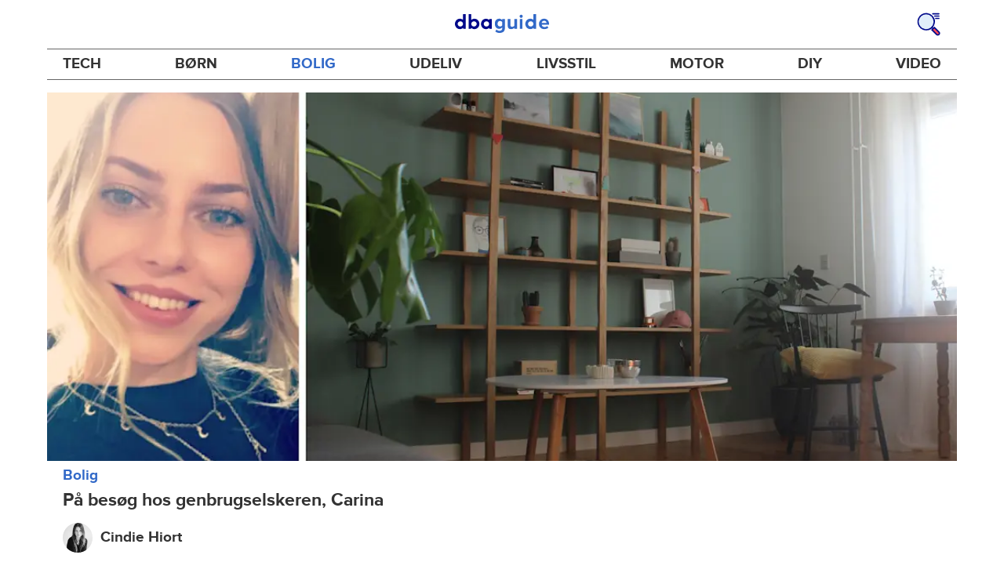

--- FILE ---
content_type: text/html; charset=utf-8
request_url: https://www.dba.dk/guide/bolig/pa-besog-hos-en-genbrugselsker-med-en-hay-reol?utm_source=related_article
body_size: 37828
content:
<!DOCTYPE html><html lang="da"><head><link href="https://assets.finn.no/pkg/@warp-ds/fonts/v1/ProximaNova-Regular.woff2" crossorigin as="font" type="font/woff2" rel="preload"><link href="https://assets.finn.no/pkg/@warp-ds/fonts/v1/ProximaNova-Bold.woff2" crossorigin as="font" type="font/woff2" rel="preload"><link href="https://assets.dba.dk/pkg/@warp-ds/fonts/v1/dba-dk.css" type="text/css" rel="stylesheet"><link href="https://assets.dba.dk/pkg/@warp-ds/css/v2/tokens/dba-dk.css" type="text/css" rel="stylesheet"><link href="https://assets.dba.dk/pkg/@warp-ds/css/v2/resets.css" type="text/css" rel="stylesheet"><link href="https://assets.dba.dk/pkg/@warp-ds/css/v2/components.css" type="text/css" rel="stylesheet"><meta name="nmp:tracking:aurora" content="1"><meta name="nmp:tracking:brand" content="DBA"><meta name="nmp:tracking:app-name" content="recommerce-guide"><meta property="mbl:login" content="0"><meta charSet="utf-8" data-next-head=""/><meta name="viewport" content="width=device-width" data-next-head=""/><title data-next-head="">Brugt reol | Karina har fundet den flotteste reol brugt på DBA!! - DBA Guide</title><meta name="robots" content="index,follow" data-next-head=""/><meta name="description" content="Børge Mogensen, FDM-stole og drømmen om Arne Jacobsen beskriver bl.a. Carinas hjem. Og hun bor bl.a. med den flotteste brugte reol fundet på DBA!" data-next-head=""/><meta property="og:title" content="Enten er Carina virkelig heldig, eller også er hun helt vildt god til at bruge DBA! Vi ville gerne have fingrene i det designermøbel, hun har fået grats!!! Læs" data-next-head=""/><meta property="og:description" content="Enten er Carina virkelig heldig, eller også er hun helt vildt god til at bruge DBA! Vi ville gerne have fingrene i det designermøbel, hun har fået grats!!! Læs" data-next-head=""/><meta property="og:url" content="https://www.dba.dk/guide/bolig/pa-besog-hos-en-genbrugselsker-med-en-hay-reol" data-next-head=""/><meta property="og:image" content="https://images.ctfassets.net/yb682zl7v5ka/13852845547374681692/4ef8e9c2baee61358a9244800ffc8c72/cover-carina-vester-olsen.jpg" data-next-head=""/><meta property="og:site_name" content="DBA Guide" data-next-head=""/><link rel="canonical" href="https://www.dba.dk/guide/bolig/pa-besog-hos-en-genbrugselsker-med-en-hay-reol" data-next-head=""/><link rel="preload" href="/guide/_next/static/css/7b532946436e8bfa.css" as="style"/><link rel="stylesheet" href="/guide/_next/static/css/7b532946436e8bfa.css" data-n-g=""/><link rel="preload" href="/guide/_next/static/css/4968fd841e193353.css" as="style"/><link rel="stylesheet" href="/guide/_next/static/css/4968fd841e193353.css" data-n-p=""/><noscript data-n-css=""></noscript><script defer="" nomodule="" src="/guide/_next/static/chunks/polyfills-42372ed130431b0a.js"></script><script src="/guide/_next/static/chunks/webpack-7d73ac3eb4045b95.js" defer=""></script><script src="/guide/_next/static/chunks/framework-a6e0b7e30f98059a.js" defer=""></script><script src="/guide/_next/static/chunks/main-9554620297e4df1c.js" defer=""></script><script src="/guide/_next/static/chunks/pages/_app-aa2217ca2505d659.js" defer=""></script><script src="/guide/_next/static/chunks/2c8cd8ee-2840e54b8d5b52e5.js" defer=""></script><script src="/guide/_next/static/chunks/587-78dfbe8bf8a04a59.js" defer=""></script><script src="/guide/_next/static/chunks/467-1fc43787e13b2691.js" defer=""></script><script src="/guide/_next/static/chunks/871-f07b1fd71594152f.js" defer=""></script><script src="/guide/_next/static/chunks/918-9414c1bed2663c9f.js" defer=""></script><script src="/guide/_next/static/chunks/266-dbad7fe47d9514d8.js" defer=""></script><script src="/guide/_next/static/chunks/276-8f94b0af7e8fd0e3.js" defer=""></script><script src="/guide/_next/static/chunks/894-2f03c6e24629bf05.js" defer=""></script><script src="/guide/_next/static/chunks/873-837a7b5a65dab843.js" defer=""></script><script src="/guide/_next/static/chunks/566-1e584b33588c819f.js" defer=""></script><script src="/guide/_next/static/chunks/661-2796bb54bbb474bd.js" defer=""></script><script src="/guide/_next/static/chunks/pages/%5B%5B...splat%5D%5D-30e1842c67b969c1.js" defer=""></script><script src="/guide/_next/static/0PzcceZ_MMOi5Zt1f1KPG/_buildManifest.js" defer=""></script><script src="/guide/_next/static/0PzcceZ_MMOi5Zt1f1KPG/_ssgManifest.js" defer=""></script></head><body><div class="podlet-header">
        <!-- FINN HEADER (VERSION: github-action-job-6362890-301-1) -->
        <style>html { font-size: 62.5%; }</style>
        <!--lit-part dpdi7DWzyz4=--><!--lit-node 0--><link rel="stylesheet" href="https://assets.dba.dk/pkg/@warp-ds/fonts/v1/dba-dk.css" />
                <!--lit-node 1--><link rel="stylesheet" href="https://assets.finn.no/pkg/@warp-ds/css/v2/tokens/dba-dk.css" />
                <span>
                    <!--lit-node 3--><finn-topbar
                        
                        
                        
                        
                        
                        
                        
                        
                        
                        
                        
                     active-menu-item="NONE" sites="//www.dba.dk" locale="da" translations="{&quot;browser-warning.broadcast.aria-label&quot;:[&quot;Vigtig besked&quot;],&quot;browser-warning.broadcast.content.expiration&quot;:[&quot;Fra den 1. januar 2021 vil du måske ikke længere kunne bruge DBA, da vi stopper supporten til gamle browsere&quot;],&quot;browser-warning.broadcast.content.hello&quot;:[&quot;Hovsa, du bruger vist en gammel browserversion ser det ud til! Du skal opdatere din browser, hvis DBA skal kunne fungere korrekt&quot;],&quot;browser-warning.broadcast.content.upgrade&quot;:[&quot;Ønsker du at prøve en helt ny browser? Her er nogle forslag&quot;],&quot;browser-warning.broadcast.dismiss.aria-label&quot;:[&quot;Afvis&quot;],&quot;onboarding.dialog.button.back&quot;:[&quot;Tilbage&quot;],&quot;onboarding.dialog.button.discover-dba&quot;:[&quot;Opdag det nye DBA&quot;],&quot;onboarding.dialog.button.finish&quot;:[&quot;Gennemfør&quot;],&quot;onboarding.dialog.button.letsgo&quot;:[&quot;Lad os komme i gang!&quot;],&quot;onboarding.dialog.button.next&quot;:[&quot;Næste&quot;],&quot;onboarding.dialog.button.remind-me-later&quot;:[&quot;Påmind mig senere&quot;],&quot;onboarding.dialog.button.take-tour&quot;:[&quot;Få en rundvisning&quot;],&quot;onboarding.dialog.content.first-screen.image.alttext.blocket&quot;:[&quot;Person, der rutsjer ned af en rød rutsjebane mod et DBA-skilt.&quot;],&quot;onboarding.dialog.content.first-screen.image.alttext.dba&quot;:[&quot;DBA-logo i forbindelse med lancering af ny platform&quot;],&quot;onboarding.dialog.content.first-screen.image.alttext.tori&quot;:[&quot;En rød cirkel med ordene \&quot;ToriDiili - sikker betaling, problemfri levering\&quot;.&quot;],&quot;onboarding.dialog.content.first-screen.text.blocket&quot;:[&quot;Det nye DBA er live med nye måder at finde, gemme og sælge på. Den samme velkendte markedsplads, bare lidt anderledes!&quot;],&quot;onboarding.dialog.content.first-screen.text.dba&quot;:[&quot;DBA har fået nye funktioner, der gør det nemmere at handle brugt. Ved at fortsætte accepterer jeg DBA&#39;s&quot;],&quot;onboarding.dialog.content.first-screen.text.tori&quot;:[&quot;Den velkendte og sikre Tori-webshop er nu blevet endnu mere sikker og nem at bruge. For eksempel kan du nu foretage transaktioner gennem Toris egen betalings- og fragtservice ToriDiili.&quot;],&quot;onboarding.dialog.content.first-screen.title.blocket&quot;:[&quot;Vi har ændret lidt på tingene!&quot;],&quot;onboarding.dialog.content.first-screen.title.dba&quot;:[&quot;Velkommen til det nye DBA!&quot;],&quot;onboarding.dialog.content.first-screen.title.t-and-c-link-text.dba&quot;:[&quot;vilkår&quot;],&quot;onboarding.dialog.content.first-screen.title.tori&quot;:[&quot;Velkommen til det nye og forbedrede Tori!&quot;],&quot;onboarding.dialog.content.fourth-screen.image.alttext.blocket&quot;:[&quot;Hånd, der holder et kamera og tager et billede af en polkaprikket vase på et bord.&quot;],&quot;onboarding.dialog.content.fourth-screen.image.alttext.dba&quot;:[&quot;Nemme og sikre handler med DBA. Eksempel på fragtmuligheder baseret på varens størrelse for sælgere.&quot;],&quot;onboarding.dialog.content.fourth-screen.image.alttext.tori&quot;:[&quot;Sælgers profil i en annonce. Det viser navnet Liisa Andersson, valideret bruger, Tori-bruger siden 2012. Sælgeren har 16 bedømmelser med en gennemsnitlig vurdering på 8,7.&quot;],&quot;onboarding.dialog.content.fourth-screen.text.blocket&quot;:[&quot;Bedre kladder, bedre annonsestatistiker og spændende nye fordele!&quot;],&quot;onboarding.dialog.content.fourth-screen.text.dba&quot;:[&quot;Nu slipper du for at udveksle private oplysninger eller aftale betaling. Det klarer vi for dig.&quot;],&quot;onboarding.dialog.content.fourth-screen.text.tori&quot;:[&quot;Du kan se sælgerens vurderinger og profil, før du bestemmer dig for at købe. Takket være køberbeskyttelse udbetales pengene først til sælgeren efter, at du har kontrolleret varen efter levering.&quot;],&quot;onboarding.dialog.content.fourth-screen.title.blocket&quot;:[&quot;Sælg og opnå fordele&quot;],&quot;onboarding.dialog.content.fourth-screen.title.dba&quot;:[&quot;Sælg uden småsnak&quot;],&quot;onboarding.dialog.content.fourth-screen.title.tori&quot;:[&quot;Alle salg på ToriDiili inkluderer købsbeskyttelse&quot;],&quot;onboarding.dialog.content.second-screen.image.alttext.blocket&quot;:[&quot;Hånd, der holder en smartphone med en rød knallert på skærmen.&quot;],&quot;onboarding.dialog.content.second-screen.image.alttext.dba&quot;:[&quot;Guide: Sådan tjekker man sine handelsespartneres bedømmelser. Profilkort tilhørende Lisa Andersen, en MitID-valideret bruger med en gennemsnitlig score på 9,2 ud fra 16 bedømmelser.&quot;],&quot;onboarding.dialog.content.second-screen.image.alttext.tori&quot;:[&quot;En smartphone viser en Tori-annonce og en knap med teksten \&quot;Byd på ToriDiili\&quot;.&quot;],&quot;onboarding.dialog.content.second-screen.text.blocket&quot;:[&quot;Flere måder at søge på takket være flere kategorier og filtre. Nem fragt og sikker betaling - som du kender det.&quot;],&quot;onboarding.dialog.content.second-screen.text.dba&quot;:[&quot;Du kan nu se andres bedømmelser af brugeren, du handler med, før du køber eller sælger.&quot;],&quot;onboarding.dialog.content.second-screen.text.tori&quot;:[&quot;Find skjulte skatte over hele Finland med få klik! Du kan genkende annoncerne fra tjenesten på ToriDiili-logoet.&quot;],&quot;onboarding.dialog.content.second-screen.title.blocket&quot;:[&quot;Smartere søgning og køb!&quot;],&quot;onboarding.dialog.content.second-screen.title.dba&quot;:[&quot;Se andres bedømmelser&quot;],&quot;onboarding.dialog.content.second-screen.title.tori&quot;:[&quot;Shop som i en webshop&quot;],&quot;onboarding.dialog.content.third-screen.image.alttext.blocket&quot;:[&quot;Grøn cykel med grå hjul og gule greb på styret.&quot;],&quot;onboarding.dialog.content.third-screen.image.alttext.dba&quot;:[&quot;Køb trygt med DBA i hele Danmark. Eksempel på betalingsoversigt, der viser et samlet beløb på 345 kr. med mulighed for betaling med MobilePay.&quot;],&quot;onboarding.dialog.content.third-screen.image.alttext.tori&quot;:[&quot;En smartphone, der viser overskriften \&quot;Tilbyd ToriDiili - Toris nye fragt- og betalingsservice\&quot;. En pil peger på den pakkestørrelse, som sælgeren skal vælge for fragt.&quot;],&quot;onboarding.dialog.content.third-screen.text.blocket&quot;:[&quot;Sortér favoritter med lister, og gem så mange søgeagenter, du vil. Plus bedømmelser på alle handler mellem privatpersoner, ligegyldigt hvordan du handler.&quot;],&quot;onboarding.dialog.content.third-screen.text.dba&quot;:[&quot;Køb nemt direkte på DBA med fragt og tryg betaling i én løsning med Fiks færdig.&quot;],&quot;onboarding.dialog.content.third-screen.text.tori&quot;:[&quot;Når du sælger dine varer med ToriDiili, behøver du ikke at udveksle kontaktoplysninger eller aftale betaling med køberen - det hele går automatisk gennem Tori!&quot;],&quot;onboarding.dialog.content.third-screen.title.blocket&quot;:[&quot;Gå ikke glip af en eneste handel&quot;],&quot;onboarding.dialog.content.third-screen.title.dba&quot;:[&quot;Køb som i en webshop&quot;],&quot;onboarding.dialog.content.third-screen.title.tori&quot;:[&quot;Sælg uden beskeder frem og tilbage&quot;],&quot;onboarding.dialog.header.close-button.area-label&quot;:[&quot;Luk&quot;],&quot;onboarding.dialog.header.close-icon.title&quot;:[&quot;Kryds&quot;],&quot;topbar.callout-wrapper-favorites.text&quot;:[&quot;Find dine favoritter her&quot;],&quot;topbar.header.business-center.link&quot;:[&quot;Til virksomheder&quot;],&quot;topbar.header.frontpage.link.aria-label&quot;:[&quot;Forside&quot;],&quot;topbar.header.logo.aria-label&quot;:[&quot;DBA-logoet viser navnet DBA skrevet med hvid tekst i et lyseblåt rektangel til højre for en mørkeblå kvart cirkel.&quot;],&quot;topbar.header.messages.text&quot;:[&quot;Beskeder&quot;],&quot;topbar.header.new-ad.link&quot;:[&quot;Ny annonce&quot;],&quot;topbar.link.login&quot;:[&quot;Log ind&quot;],&quot;topbar.link.profile&quot;:[&quot;Min DBA&quot;],&quot;topbar.notifications.link.aria-label&quot;:[&quot;Notifikationer&quot;],&quot;topbar.notifications.link.text&quot;:[&quot;Notifikationer&quot;],&quot;topbar.notifications.link.title&quot;:[&quot;Notifikationer&quot;],&quot;topbar.profile-image.alt&quot;:[&quot;Mit profilbillede&quot;],&quot;topbar.subtitle&quot;:[&quot;Mulighedernes marked&quot;]}" brand="DBA" links="{&quot;newAd&quot;:&quot;/create-item/start&quot;}" profile-image-url="https://images.beta.tori.fi/dynamic/80x80c/profile_placeholders/default" messaging-unread-count="0"><template shadowroot="open" shadowrootmode="open"><style>
                :host {
                    width: 100%;
                    display: block;
                    height: 50px;
                    margin-bottom: 16px;
                }

                .z-20 {
                    z-index: 20;
                }

                /* Reserve space for icons when not yet defined */
                w-icon-circle-user-filled-24:not(:defined),
                w-icon-circle-user-24:not(:defined),
                w-icon-bell-filled-24:not(:defined),
                w-icon-bell-24:not(:defined),
                w-icon-building-24:not(:defined),
                w-icon-circle-plus-filled-24:not(:defined),
                w-icon-circle-plus-24:not(:defined) {
                    display: inline-block;
                    width: 24px;
                    height: 24px;
                }
                /* Reserve height for messaging icon when not yet defined */
                .messaging-placeholder {
                    display: inline-block;
                    height: 24px;
                }

                @media print {
                    header {
                        position: static !important;
                    }
                }

                @media (min-width: 320px) {
                    .mobile-logo {
                        display: block;
                    }

                    .home-icon {
                        display: none;
                    }
                }

                @media (min-width: 812px) {
                    .finn-logo-text {
                        display: block;
                    }
                }
                @media (max-width: 319px) {
                    .mobile-logo {
                        display: none;
                    }
                    .logo {
                        flex-grow: 1;
                        margin-left: -16px;
                    }
                }

                @media (max-width: 767px) {
                    .mobile-logo svg {
                        width: 54px;
                    }

                    .for-business-icon {
                        display: none;
                    }
                }
                *,:before,:after{--w-rotate:0;--w-rotate-x:0;--w-rotate-y:0;--w-rotate-z:0;--w-scale-x:1;--w-scale-y:1;--w-scale-z:1;--w-skew-x:0;--w-skew-y:0;--w-translate-x:0;--w-translate-y:0;--w-translate-z:0;box-sizing:border-box;border-style:solid;border-width:0;border-color:var(--w-s-color-border)}html{font-size:62.5%}body{background-color:var(--w-s-color-background);min-height:100%;margin:0;overflow-y:scroll}body,:host{-webkit-text-size-adjust:100%;tab-size:4;-webkit-tap-highlight-color:transparent;font-family:var(--w-font-family);font-size:var(--w-font-size-m);line-height:var(--w-line-height-m);color:var(--w-s-color-text)}hr{color:inherit;border-top-width:1px;height:0}abbr:where([title]){-webkit-text-decoration:underline dotted;text-decoration:underline dotted}h1,h2,h3,h4,h5,h6{font-size:inherit;font-weight:700}a{cursor:pointer;color:var(--w-s-color-text-link);text-decoration:none}a:hover,a:focus,a:active{text-decoration:underline}a:focus-visible{outline:2px solid var(--w-s-color-border-focus);outline-offset:1px}b,strong{font-weight:700}code,kbd,samp,pre{font-family:ui-monospace,SFMono-Regular,Menlo,Monaco,Consolas,Liberation Mono,Courier New,monospace;font-size:1em}sub,sup{vertical-align:baseline;font-size:75%;line-height:0;position:relative}sub{bottom:-.25em}sup{top:-.5em}table{text-indent:0;border-color:inherit;border-collapse:collapse}button,input,optgroup,select,textarea{font-family:inherit;font-size:100%;font-weight:inherit;line-height:inherit;color:inherit;margin:0;padding:0}button,select{text-transform:none}button,[type=button],[type=reset],[type=submit]{-webkit-appearance:button}:-moz-focusring{outline:auto}:-moz-ui-invalid{box-shadow:none}progress{vertical-align:baseline}::-webkit-inner-spin-button{height:auto}::-webkit-outer-spin-button{height:auto}[type=search]{-webkit-appearance:textfield;outline-offset:-2px}::-webkit-search-decoration{-webkit-appearance:none}::-webkit-file-upload-button{-webkit-appearance:button;font:inherit}summary{display:list-item}blockquote,dl,dd,h1,h2,h3,h4,h5,h6,hr,figure,p,pre{margin:0}fieldset{margin:0;padding:0}legend{padding:0}ol,ul,menu{margin:0;padding:0;list-style:none}textarea{resize:vertical}input::placeholder,textarea::placeholder{opacity:1;color:var(--w-s-color-text-placeholder)}button,[role=button]{cursor:pointer}:disabled{cursor:default}img,svg,video,canvas,audio,iframe,embed,object{vertical-align:middle;display:block}img,video{max-width:100%;height:auto}h1{font-size:var(--w-font-size-xxl);line-height:var(--w-line-height-xxl)}h2{font-size:var(--w-font-size-xl);line-height:var(--w-line-height-xl)}h3{font-size:var(--w-font-size-l);line-height:var(--w-line-height-l)}h4{font-size:var(--w-font-size-m);line-height:var(--w-line-height-m)}h5{font-size:var(--w-font-size-s);line-height:var(--w-line-height-s)}dt,dd{margin:0 16px}h1,h2,h3,h4,h5,ul,ol,dl,p,blockquote{margin:0 0 8px}[hidden]{display:none!important}[tabindex="-1"]:focus:not(:focus-visible){outline:none}legend{float:left;width:100%;margin:0;padding:0;display:table}legend+*{clear:both}fieldset{border:0;min-width:0;margin:0;padding:.01em 0 0}body:not(:-moz-handler-blocked) fieldset{display:table-cell}svg{pointer-events:none}.page-container{background-color:var(--w-s-color-background);max-width:1010px;margin:0;padding:0 16px}@media (min-width:1300px){.page-container{margin-left:auto;margin-right:auto;padding-left:31px;padding-right:31px}}.bg-inherit{background-color:inherit}.border-b{border-bottom-width:1px}.border-b-2{border-bottom-width:2px}.border-transparent{border-color:#0000}.border-\[--w-color-navbar-border-selected\],.hover\:border-\[--w-color-navbar-border-selected\]:hover,.focus\:border-\[--w-color-navbar-border-selected\]:focus{border-color:var(--w-color-navbar-border-selected)}.rounded-full{border-radius:9999px}.text-\[--w-color-navbar-icon-selected\]{color:var(--w-color-navbar-icon-selected)}.block{display:block}.inline-block{display:inline-block}.flex{display:flex}.hidden{display:none}.no-underline,.hover\:no-underline:hover,.focus\:no-underline:focus,.active\:no-underline:active{text-decoration:none}.flex-auto{flex:auto}.focus\:outline-none:focus{outline-offset:2px;outline:2px solid #0000}.items-center{align-items:center}.justify-center{justify-content:center}.fixed{position:fixed}.relative{position:relative}.static{position:static}.z-20{z-index:20}.s-bg{background-color:var(--w-s-color-background)}.s-text{color:var(--w-s-color-text)}.s-icon-subtle{color:var(--w-s-color-icon-subtle)}.s-border{border-color:var(--w-s-color-border)}.w-full{width:100%}.-mb-4{margin-bottom:-.4rem}.ml-8{margin-left:.8rem}.pt-2{padding-top:.2rem}.font-bold{font-weight:700}.pointer-events-none{pointer-events:none}.whitespace-nowrap{white-space:nowrap}.text-12{font-size:var(--w-font-size-xs);line-height:var(--w-line-height-xs)}@media (max-width:479.9px){.lt-sm\:pr-0{padding-right:0}}@media (min-width:480px){.sm\:block{display:block}.sm\:hidden{display:none}}@media (min-width:768px){.md\:block{display:block}.md\:flex-none{flex:none}.md\:ml-10{margin-left:1rem}.md\:mr-auto{margin-right:auto}.md\:px-10{padding-left:1rem;padding-right:1rem}.md\:py-0{padding-top:0;padding-bottom:0}};
            </style><!--lit-part M2fsCbrOnUg=-->
            <header class="s-bg border-b s-border w-full fixed z-20" data-browser-warning="true">
                <!--lit-node 1--><span role="img" aria-label="DBA-logoet viser navnet DBA skrevet med hvid tekst i et lyseblåt rektangel til højre for en mørkeblå kvart cirkel."></span>
                <nav
                    class="bg-inherit page-container flex notranslate lt-sm:pr-0"
                    style="height:49px"
                    aria-label="Topp"
                >
                    <!--lit-node 3--><a
                        href="//www.dba.dk"
                        class="logo flex justify-center items-center md:mr-auto border-b-2 border-transparent hover:border-[--w-color-navbar-border-selected] focus:border-[--w-color-navbar-border-selected] focus:outline-none text-grey-800 no-underline hover:no-underline focus:no-underline active:no-underline "
                        aria-current="false"
                        aria-label="Forside"
                        data-automation-id="frontpage-link"
                        title="Forside"
                    >
                        <!--lit-part eglZwT5+6pM=-->
                    <w-icon-house-24 class="-mb-4 s-icon-subtle home-icon"></w-icon-house-24>
                    <span class="mobile-logo">
                        <svg width="76" height="49" viewBox="0 0 76 49" fill="none" xmlns="http://www.w3.org/2000/svg">
                            <g clip-path="url(#clip0_5429_2606)">
                                <path
                                    fill-rule="evenodd"
                                    clip-rule="evenodd"
                                    d="M17.2558 9.14486H21.7099C22.0149 9.1414 22.2655 9.3842 22.2706 9.68822V38.5797C22.2673 38.7241 22.2062 38.8612 22.1009 38.9604C21.9955 39.0596 21.8547 39.1126 21.7099 39.1076H17.9099C17.5857 39.0989 17.2951 38.9058 17.1624 38.6108L16.6951 37.3843C14.8951 38.9493 12.5893 39.8146 10.2009 39.8217C4.5787 39.8217 0 35.0401 0 29.1562C0 23.2723 4.5787 18.4907 10.2009 18.4907C12.5916 18.5005 14.8981 19.3717 16.6951 20.9436V9.6727C16.6984 9.52829 16.7595 9.39119 16.8648 9.29202C16.9702 9.19284 17.111 9.13984 17.2558 9.14486ZM5.591 29.1717C5.591 32.1214 8.08281 34.5122 11.1509 34.5122C14.2189 34.5122 16.7107 32.1214 16.7107 29.1717C16.7107 26.222 14.2189 23.8312 11.1509 23.8312C8.08281 23.8312 5.591 26.222 5.591 29.1717Z"
                                    fill="#00098A"
                                />
                                <path
                                    fill-rule="evenodd"
                                    clip-rule="evenodd"
                                    d="M33.6363 20.9377C35.431 19.3626 37.7391 18.4913 40.1306 18.486C45.7528 18.486 50.3315 23.2807 50.3315 29.1616C50.3315 35.0425 45.7528 39.8217 40.1306 39.8217C37.7399 39.8119 35.4333 38.9411 33.6363 37.37L33.1691 38.5959C33.0315 38.8866 32.7439 39.0777 32.4216 39.0924H28.6216C28.4768 39.0974 28.336 39.0444 28.2306 38.9453C28.1253 38.8462 28.0642 38.7092 28.0609 38.5648V9.67243C28.0642 9.5281 28.1253 9.39107 28.2306 9.29194C28.336 9.19281 28.4768 9.13984 28.6216 9.14486H33.0757C33.2205 9.13984 33.3613 9.19281 33.4666 9.29194C33.572 9.39107 33.6331 9.5281 33.6363 9.67243V20.9377ZM33.6364 29.1461C33.6364 32.0943 36.1282 34.4839 39.1962 34.4839C42.2643 34.4839 44.7561 32.0943 44.7561 29.1461C44.7561 26.1979 42.2643 23.8083 39.1962 23.8083C36.1282 23.8083 33.6364 26.1979 33.6364 29.1461Z"
                                    fill="#00098A"
                                />
                                <path
                                    fill-rule="evenodd"
                                    clip-rule="evenodd"
                                    d="M71.1808 19.2541H75.3078C75.4526 19.2491 75.5934 19.3021 75.6988 19.4013C75.8041 19.5006 75.8652 19.6377 75.8685 19.7822V38.6533C75.8652 38.7977 75.8041 38.9349 75.6988 39.0341C75.5934 39.1333 75.4526 39.1864 75.3078 39.1814H71.5078C71.1836 39.1727 70.893 38.9795 70.7603 38.6843L70.293 37.4573C68.493 39.023 66.1872 39.8888 63.7988 39.8958C58.1766 39.8958 53.5979 35.112 53.5979 29.2255C53.5979 23.339 58.1766 18.5552 63.7988 18.5552C66.1882 18.5566 68.4959 19.4231 70.293 20.9937L70.5266 19.7667C70.6043 19.4686 70.872 19.2589 71.1808 19.2541ZM64.7488 34.5529C67.8012 34.5529 70.293 32.1765 70.3086 29.241V29.1789C70.293 26.2434 67.8168 23.867 64.7488 23.867C61.6807 23.867 59.1889 26.2589 59.1889 29.2099C59.1889 32.161 61.6963 34.5529 64.7488 34.5529Z"
                                    fill="#00098A"
                                />
                            </g>
                            <defs>
                                <clipPath id="clip0_5429_2606">
                                    <rect width="75.8684" height="31" fill="white" transform="translate(0 9)" />
                                </clipPath>
                            </defs>
                        </svg>
                    </span>
                <!--/lit-part-->
                    </a>
                    <!--lit-part wbjyOmlNlQU=--> <!--lit-part--><!--/lit-part-->
                              <!--lit-node 1--><a
                                  id="top-bar_notifications-link"
                                  href="//www.dba.dk/notifications"
                                  class="border-transparent group flex flex-auto md:flex-none justify-center items-center md:py-0 md:px-10 md:ml-10 relative no-wrap text-12 no-underline  min-width-0 border-b-2 hover:border-[--w-color-navbar-border-selected] focus:border-[--w-color-navbar-border-selected] focus:outline-none hover:no-underline focus:no-underline active:no-underline"
                                  aria-current="false"
                                  aria-label="Notifikationer"
                                  data-automation-id="notifications-link"
                                  title="Notifikationer"
                                  
                                  rel="nofollow"
                              >
                                  <!--lit-part ISYYNefsTdw=--> <w-icon-bell-24 class="-mb-4 s-icon-subtle"></w-icon-bell-24><!--/lit-part-->
                                  <!--lit-node 3--><notification-bubble ></notification-bubble>
                                  <span class="hidden md:block ml-8 s-text translate font-bold" style="color: #474445;"
                                      ><!--lit-part-->Notifikationer<!--/lit-part--></span
                                  >
                              </a>
                              <!--lit-node 6--><a
                                  href="//www.dba.dk/create-item/start"
                                  class="border-transparent group flex flex-auto md:flex-none justify-center items-center md:py-0 md:px-10 md:ml-10 relative no-wrap text-12 no-underline min-width-0 border-b-2 hover:border-[--w-color-navbar-border-selected] focus:border-[--w-color-navbar-border-selected] focus:outline-none hover:no-underline focus:no-underline active:no-underline"
                                  aria-current="false"
                                  aria-label="Ny annonce"
                                  data-automation-id="new-ad-link"
                                  title="Ny annonce"
                                  
                                  rel="nofollow"
                              >
                                  <!--lit-part U9LtR7U/Q2s=--><w-icon-circle-plus-24 class="-mb-4 s-icon-subtle"></w-icon-circle-plus-24><!--/lit-part-->
                                  <span class="hidden md:block ml-8 s-text translate font-bold" style="color: #474445;"
                                      ><!--lit-part-->Ny annonce<!--/lit-part--></span
                                  >
                              </a>

                              <!--lit-node 10--><a
                                  id="top-bar_messages-link"
                                  href="//www.dba.dk/messages"
                                  class="border-transparent group flex flex-auto md:flex-none justify-center items-center md:py-0 md:px-10 md:ml-10 relative no-wrap text-12 no-underline  min-width-0 border-b-2 hover:border-[--w-color-navbar-border-selected] focus:border-[--w-color-navbar-border-selected] focus:outline-none hover:no-underline focus:no-underline active:no-underline"
                                  aria-current="false"
                                  aria-label="Beskeder"
                                  data-automation-id="inbox-link"
                                  title="Beskeder"
                                  
                                  rel="nofollow"
                              >
                                  <!--lit-node 11--><messaging-icon
                                      text="Beskeder"
                                      count="0"
                                      
                                      
                                      
                                  >
                                      <!-- Placeholder with reserved width based on current brand -->
                                      <!--lit-node 13--><span
                                          class="messaging-placeholder"
                                          style="width: 83.266px;"
                                      ></span>
                                  </messaging-icon>
                              </a>
                              <!--lit-part V4jcaihQmOU=--><!--lit-node 0--><a
            href="//www.dba.dk/auth/login"
            class="border-transparent group flex flex-auto md:flex-none justify-center items-center md:py-0 md:px-10 md:ml-10 relative no-wrap text-12 no-underline  min-width-0 border-b-2 hover:border-[--w-color-navbar-border-selected] focus:border-[--w-color-navbar-border-selected] focus:outline-none hover:no-underline focus:no-underline active:no-underline"
            aria-current="false"
            aria-label="Log ind"
            data-automation-id="profile-link"
            title="Log ind"
            
            rel="nofollow"
        >
            <span data-hj-suppress id="topbar_profile-image"><!--lit-part 00uwu7WAOQY=--><w-icon-circle-user-24 class="-mb-4 s-icon-subtle"></w-icon-circle-user-24><!--/lit-part--></span>
            <span class="hidden md:block ml-8 text-gray-800 translate font-bold" style="color: #474445;"
                ><!--lit-part-->Log ind<!--/lit-part--></span
            >
        </a><!--/lit-part--><?><!--/lit-part-->
                </nav>
            </header>
        <!--/lit-part--></template></finn-topbar>
                    <!--lit-part BRUAAAUVAAA=--><?><!--/lit-part-->
                </span><!--/lit-part-->
        <topbar-data-service login-id="" spid-id="" api-url="https://www.dba.dk/guide/podium-resource/header/api"></topbar-data-service>
        <browser-warning ></browser-warning>
    </div><div class="page-container">
<style>broadcast-podlet-isolated:not(:defined) > template[shadowrootmode] ~ *  {opacity:0;visibility:hidden;}</style>
<broadcast-podlet-isolated>
  <template shadowrootmode="open">
    <style>@import url('https://assets.finn.no/pkg/@warp-ds/css/v2/resets.css');@import url('https://assets.finn.no/pkg/@warp-ds/css/v2/components.css');
    </style>
    <script type="application/json" id="broadcast-props">{"api":"https://www.dba.dk/broadcasts","url":"https:/www.dba.dk/guide"}</script><section id="broadcast"></section>
  </template>
</broadcast-podlet-isolated>
<script>(()=>{function e(d){HTMLTemplateElement.prototype.hasOwnProperty("shadowRootMode")||d.querySelectorAll("template[shadowrootmode]").forEach(o=>{let n=o.getAttribute("shadowrootmode"),s=o.hasAttribute("shadowrootdelegatesfocus"),t=o.parentNode.attachShadow({mode:n,delegatesFocus:s});t.appendChild(o.content),o.remove(),e(t)})}var r;(r=document.currentScript)!=null&&r.previousElementSibling&&e(document.currentScript.previousElementSibling);})();
</script></div><div id="__next"><header class="wrapper_wrapper__kvGHI layout-header_container__BVfI6"><div class="layout-header_header__HHFTR"><a title="Gå til forsiden" class="layout-header_logo__INKog" href="/guide">DBA Guide</a><a title="Søg på DBA Guide" class="layout-header_search__5lYG1" href="/guide/search"><svg fill="none" xmlns="http://www.w3.org/2000/svg" viewBox="0 0 40 40"><circle cx="15.886" cy="15.886" r="12.857" fill="#E1EEFA"></circle><path fill-rule="evenodd" clip-rule="evenodd" d="M2.53 19.49a13.89 13.89 0 0 0 13.406 10.293v-.01a13.89 13.89 0 0 0 12.833-8.572A13.882 13.882 0 0 0 25.758 6.07 13.893 13.893 0 0 0 8.996 3.875 13.884 13.884 0 0 0 2.53 19.49Zm1.809-5.89A11.828 11.828 0 0 1 15.93 4.069a11.828 11.828 0 1 1-11.591 9.53Z" fill="#00098A"></path><path d="m24.628 26.13 1.501-1.502 3.642 3.643-1.5 1.5-3.643-3.642Z" fill="#00098A"></path><path d="m35.987 32.365-6.733-6.708-3.597 3.605 6.694 6.708a2.825 2.825 0 0 0 3.996.32 2.838 2.838 0 0 0-.36-3.925Z" fill="#FF4D58"></path><path fill-rule="evenodd" clip-rule="evenodd" d="M34.217 38.012h.33a3.544 3.544 0 0 0 2.494-1.02 4.03 4.03 0 0 0-.331-5.68l-7.727-7.7-5.328 5.308 7.738 7.752a4.547 4.547 0 0 0 2.824 1.34ZM33.1 35.244l-6.36-6.41 2.164-2.137 6.39 6.325c.783.63.934 1.753.347 2.564a1.428 1.428 0 0 1-1.081.363 2.38 2.38 0 0 1-1.46-.705Z" fill="#00098A"></path><path d="M36.371 4.254H26.26a.881.881 0 0 1-.794-.97.881.881 0 0 1 .794-.97h10.112a.882.882 0 0 1 .794.97.881.881 0 0 1-.794.97ZM36.495 7.957h-7.256c-.37 0-.67-.432-.67-.97s.3-.97.67-.97h7.282c.37 0 .67.432.67.97s-.326.97-.696.97ZM36.539 11.66h-5.704c-.344 0-.626-.432-.626-.97s.282-.97.626-.97h5.704c.344 0 .626.432.626.97s-.282.97-.626.97Z" fill="#00098A"></path></svg></a></div><nav role="navigation" class="layout-header_navigation__ACTvv"><a class="layout-header_navLink___zqac " href="/guide/tech">Tech</a><a class="layout-header_navLink___zqac " href="/guide/boern">Børn</a><a class="layout-header_navLink___zqac layout-header_navSelected__gJkdd" href="/guide/bolig">Bolig</a><a class="layout-header_navLink___zqac " href="/guide/udeliv">Udeliv</a><a class="layout-header_navLink___zqac " href="/guide/livsstil">Livsstil</a><a class="layout-header_navLink___zqac " href="/guide/motor">Motor</a><a class="layout-header_navLink___zqac " href="/guide/diy">DIY</a><a class="layout-header_navLink___zqac " href="/guide/video">Video</a></nav></header><div class="wrapper_wrapper__kvGHI "><script type="application/ld+json">{"@context":"https://schema.org","@type":"Article","author":[{"@type":"Person","name":"Cindie Hiort","url":"https://www.dba.dk/guide/cindie-hiort"}],"image":["https://images.ctfassets.net/yb682zl7v5ka/13852845547374681692/4ef8e9c2baee61358a9244800ffc8c72/cover-carina-vester-olsen.jpg","https://images.ctfassets.net/yb682zl7v5ka/14447932098068737662/a72e0d16ccc9a96edf2a9d24a82703ce/collage3.jpg","https://images.ctfassets.net/yb682zl7v5ka/400378116936846553/9154ef679bb15449e323f60f0d58d87d/collage5.jpg","https://images.ctfassets.net/yb682zl7v5ka/1843516086045719901/4c7a7131e30d08166fbc4d1acdb3361e/collage-2.jpg","https://images.ctfassets.net/yb682zl7v5ka/13814988904838294365/d9167ba2bec54b464b69db434412fffc/collage-6.jpg"],"headline":"På besøg hos genbrugselskeren, Carina","datePublished":"2018-02-08T00:00:00Z"}</script><div class="article-header_container__7hbdm"><div class="article-header_imageContainer__JmsQa"><img alt="På besøg hos genbrugselskeren, Carina" loading="lazy" decoding="async" data-nimg="fill" class="article-header_image__Eet6c" style="position:absolute;height:100%;width:100%;left:0;top:0;right:0;bottom:0;object-fit:cover;object-position:50.02075550020756% 50%;color:transparent" sizes="(max-width=480px) 100vw, 80vw" srcSet="https://images.ctfassets.net/yb682zl7v5ka/13852845547374681692/4ef8e9c2baee61358a9244800ffc8c72/cover-carina-vester-olsen.jpg?w=640&amp;h=360&amp;fm=webp 640w, https://images.ctfassets.net/yb682zl7v5ka/13852845547374681692/4ef8e9c2baee61358a9244800ffc8c72/cover-carina-vester-olsen.jpg?w=750&amp;h=422&amp;fm=webp 750w, https://images.ctfassets.net/yb682zl7v5ka/13852845547374681692/4ef8e9c2baee61358a9244800ffc8c72/cover-carina-vester-olsen.jpg?w=828&amp;h=466&amp;fm=webp 828w, https://images.ctfassets.net/yb682zl7v5ka/13852845547374681692/4ef8e9c2baee61358a9244800ffc8c72/cover-carina-vester-olsen.jpg?w=1080&amp;h=607&amp;fm=webp 1080w, https://images.ctfassets.net/yb682zl7v5ka/13852845547374681692/4ef8e9c2baee61358a9244800ffc8c72/cover-carina-vester-olsen.jpg?w=1200&amp;h=675&amp;fm=webp 1200w" src="https://images.ctfassets.net/yb682zl7v5ka/13852845547374681692/4ef8e9c2baee61358a9244800ffc8c72/cover-carina-vester-olsen.jpg?w=1200&amp;h=675&amp;fm=webp"/></div><div><div class="text_text__HNQvJ article-header_labels__T_eqE" style="font-size:var(--step-1)"><a class="article-header_label__6lCRC" href="/guide/bolig">Bolig</a></div></div><h1 class="text_text__HNQvJ article-header_title__Z5kRX" style="font-size:var(--step-2)">På besøg hos genbrugselskeren, Carina</h1><div class="article-header_authors__sg1GX"><div class="article-header_author__ZFnHR"><a href="/guide/cindie-hiort"><span class="author-badge_author__7LEYO undefined"><div class="author-badge_authorImage__exHoL"><img alt="Cindie Hiort" loading="lazy" decoding="async" data-nimg="fill" class="author-badge_image__T5LYy" style="position:absolute;height:100%;width:100%;left:0;top:0;right:0;bottom:0;object-fit:cover;object-position:54.21383647798742% 43.64779874213836%;color:transparent" sizes="(max-width=480px) 30vw, 10vw" srcSet="https://images.ctfassets.net/yb682zl7v5ka/3419094447291262711/b755454cd33805d169f99f2ebfd76852/1009747_10151636466834484_381165178_n.jpg?w=64&amp;h=64&amp;fm=webp 64w, https://images.ctfassets.net/yb682zl7v5ka/3419094447291262711/b755454cd33805d169f99f2ebfd76852/1009747_10151636466834484_381165178_n.jpg?w=96&amp;h=96&amp;fm=webp 96w, https://images.ctfassets.net/yb682zl7v5ka/3419094447291262711/b755454cd33805d169f99f2ebfd76852/1009747_10151636466834484_381165178_n.jpg?w=128&amp;h=128&amp;fm=webp 128w, https://images.ctfassets.net/yb682zl7v5ka/3419094447291262711/b755454cd33805d169f99f2ebfd76852/1009747_10151636466834484_381165178_n.jpg?w=256&amp;h=256&amp;fm=webp 256w, https://images.ctfassets.net/yb682zl7v5ka/3419094447291262711/b755454cd33805d169f99f2ebfd76852/1009747_10151636466834484_381165178_n.jpg?w=384&amp;h=384&amp;fm=webp 384w, https://images.ctfassets.net/yb682zl7v5ka/3419094447291262711/b755454cd33805d169f99f2ebfd76852/1009747_10151636466834484_381165178_n.jpg?w=640&amp;h=640&amp;fm=webp 640w, https://images.ctfassets.net/yb682zl7v5ka/3419094447291262711/b755454cd33805d169f99f2ebfd76852/1009747_10151636466834484_381165178_n.jpg?w=750&amp;h=750&amp;fm=webp 750w, https://images.ctfassets.net/yb682zl7v5ka/3419094447291262711/b755454cd33805d169f99f2ebfd76852/1009747_10151636466834484_381165178_n.jpg?w=828&amp;h=828&amp;fm=webp 828w, https://images.ctfassets.net/yb682zl7v5ka/3419094447291262711/b755454cd33805d169f99f2ebfd76852/1009747_10151636466834484_381165178_n.jpg?w=1080&amp;h=1080&amp;fm=webp 1080w, https://images.ctfassets.net/yb682zl7v5ka/3419094447291262711/b755454cd33805d169f99f2ebfd76852/1009747_10151636466834484_381165178_n.jpg?w=1200&amp;h=1200&amp;fm=webp 1200w" src="https://images.ctfassets.net/yb682zl7v5ka/3419094447291262711/b755454cd33805d169f99f2ebfd76852/1009747_10151636466834484_381165178_n.jpg?w=1200&amp;h=1200&amp;fm=webp"/></div><div class="author-badge_authorName__IdFVr">Cindie Hiort</div></span></a></div></div></div><div class="reading-progressbar_bar__QNr7T" role="progressbar" aria-valuemin="0" aria-label="Læseindikator" aria-valuenow="0" aria-valuemax="100"><div class="reading-progressbar_progress__8avcI" style="--pct:0%"></div></div><div class="content-text_text__qDXSv"><div class="content-tldr_tldr__rB2WV"><p>Det kan betale sig at vente på, at det helt rigtige kommer til salg på DBA. Det fandt Carina Vester Olsen ud af, da hun skulle finde drømme<a href="https://www.dba.dk/recommerce/forsale/search?product_category=2.78.8345.219&sort=PUBLISHED_DESC">reolen</a> – hun fik den nemlig ubrugt og stadig i den originale indpakning - og så endda til en mega god pris. I denne artikel får du svar på, præcis hvor billigt hun kunne købe den smukke HAY-reol for, og så giver Carina dig tips og tricks til, hvordan <i>du</i> kan forbedre <i>dine</i> chancer for at gøre et lige så heldigt scoop som hende.</p></div><p style="white-space:pre-wrap">Her får du historien om en helt ny <a href="https://www.dba.dk/recommerce/forsale/search?product_category=2.78.8345.219&amp;q=hay&amp;sort=PUBLISHED_DESC">HAY-reol</a>, der skulle findes hele to gange på DBA, før den blev Carinas. Den står nu sammen med utallige gode genbrugsfund i en lejlighed i Københavns Nordvest-kvarter, som 28-årige Carina Vester Olsen har indrettet stilfuldt med genbrug, der tæller både nyt design og klassikere.</p><p style="white-space:pre-wrap">Er du også vild med møbler og designdetaljer fra <a href="https://www.dba.dk/recommerce/forsale/search?product_category=2.78.5222.241&amp;q=hay">HAY</a>? Så kan du med fordel tjekke annoncerne på DBA:</p><div class="content-aurora-listings_container__l9faV"><h3 class="text_text__HNQvJ " style="font-size:var(--step-2)"><a href="https://www.dba.dk/recommerce/forsale/search?price_from=600&amp;price_to=10000000&amp;product_category=2.78.5222.241&amp;q=Hay&amp;utm_source=DBAguide&amp;utm_medium=auroraListingsHeading" target="_blank" rel="noreferrer noopener">HAY på DBA:</a></h3><div class="content-aurora-listings_listings__UNYZn"><article class="relative isolate sf-search-ad card card--cardShadow s-bg "><div class="absolute" aria-owns="search-ad-17795370"></div><div class=""><div class="aspect-3/4"><img alt="" class="w-full h-full object-center object-cover " sizes="(min-width: 1300px) 302px, (min-width: 1010px) 313px, (min-width: 768px) 33vw, 50vw" src="https://images.dbastatic.dk/dynamic/480w/item/17795370/0688c0bb-6079-47a3-87d8-f78762d6dcc4" srcSet="https://images.dbastatic.dk/dynamic/240w/item/17795370/0688c0bb-6079-47a3-87d8-f78762d6dcc4 240w, https://images.dbastatic.dk/dynamic/320w/item/17795370/0688c0bb-6079-47a3-87d8-f78762d6dcc4 320w, https://images.dbastatic.dk/dynamic/480w/item/17795370/0688c0bb-6079-47a3-87d8-f78762d6dcc4 480w, https://images.dbastatic.dk/dynamic/640w/item/17795370/0688c0bb-6079-47a3-87d8-f78762d6dcc4 640w, https://images.dbastatic.dk/dynamic/960w/item/17795370/0688c0bb-6079-47a3-87d8-f78762d6dcc4 960w"/></div></div><div class="m-8 mt-4 mb-8 sm:mb-16"><div class="flex justify-between sm:mt-8 text-m space-x-12 font-bold whitespace-nowrap"><span>750 kr.</span></div><h2 class="h4 mb-0 break-words font-normal text-s sm:mt-4 md:mt-8 line-clamp-1 whitespace-nowrap" id="search-ad-17795370"><a class="sf-search-ad-link s-text! hover:no-underline block overflow-hidden text-ellipsis" href="https://www.dba.dk/recommerce/forsale/item/17795370?utm_source=DBAguide&amp;utm_medium=auroraListingsListing" id="17795370" rel="noreferrer" target="_blank"><span class="absolute inset-0" aria-hidden="true"></span>Puder i grå og sort stof</a></h2><div class="flex flex-col"><div class="text-xs s-text-subtle flex justify-between flex-wrap mt-4 sm:mt-8 "><span class="whitespace-nowrap truncate mr-8">Kastrup</span><span class="whitespace-nowrap">17. jan. 2026</span></div><div class="mt-4 sm:mt-8 text-xs s-text-subtle truncate"><span>Privat</span></div><div class="flex flex-wrap justify-between flex-col"><div class="mt-4 sm:mt-8 flex flex-wrap items-center s-text-positive font-bold text-xs"><span class="mr-4">Køb nu</span></div></div></div></div><span class="absolute top-0 left-0 pointer-events-none badge--positionTL badge--warning"><svg xmlns="http://www.w3.org/2000/svg" width="16" height="16" fill="none" viewBox="0 0 16 16" class="mr-4"><title>Lastbil i bevægelse</title><path stroke="currentColor" stroke-linecap="round" stroke-linejoin="round" d="M12 14a1.333 1.333 0 1 1 0-2.667A1.333 1.333 0 0 1 12 14m-7.333 0a1.333 1.333 0 1 1 0-2.667 1.333 1.333 0 0 1 0 2.667m5.999-2H6"></path><path stroke="currentColor" stroke-linecap="round" d="M10 12V4.667A2.667 2.667 0 0 0 7.333 2H2a.667.667 0 0 0-.667.667v.666M6 6H.667M6 8H2.667m10.667 0H10m-8.667 2.667v.666c0 .369.299.667.667.667h1.333"></path><path stroke="currentColor" stroke-linecap="round" stroke-linejoin="round" d="M10 5.333h1.808c.198 0 .392.058.56.166.17.109.305.264.394.448L13.334 8l1.316.439a1 1 0 0 1 .684.948V11a1 1 0 0 1-1 1h-1"></path></svg>Fiks færdig</span><div class="absolute inset-0 pointer-events-none outline-none rounded-8 border-2 border-transparent sf-search-ad-outline"></div></article><article class="relative isolate sf-search-ad card card--cardShadow s-bg "><div class="absolute" aria-owns="search-ad-1406263"></div><div class=""><div class="aspect-3/4"><img alt="" class="w-full h-full object-center object-cover " sizes="(min-width: 1300px) 302px, (min-width: 1010px) 313px, (min-width: 768px) 33vw, 50vw" src="https://images.dbastatic.dk/dynamic/480w/2024/11/vertical-0/26/3/140/626/3_efd15310-97b7-4c33-b766-c6395c62d32a.jpg" srcSet="https://images.dbastatic.dk/dynamic/240w/2024/11/vertical-0/26/3/140/626/3_efd15310-97b7-4c33-b766-c6395c62d32a.jpg 240w, https://images.dbastatic.dk/dynamic/320w/2024/11/vertical-0/26/3/140/626/3_efd15310-97b7-4c33-b766-c6395c62d32a.jpg 320w, https://images.dbastatic.dk/dynamic/480w/2024/11/vertical-0/26/3/140/626/3_efd15310-97b7-4c33-b766-c6395c62d32a.jpg 480w, https://images.dbastatic.dk/dynamic/640w/2024/11/vertical-0/26/3/140/626/3_efd15310-97b7-4c33-b766-c6395c62d32a.jpg 640w, https://images.dbastatic.dk/dynamic/960w/2024/11/vertical-0/26/3/140/626/3_efd15310-97b7-4c33-b766-c6395c62d32a.jpg 960w"/></div></div><div class="m-8 mt-4 mb-8 sm:mb-16"><div class="flex justify-between sm:mt-8 text-m space-x-12 font-bold whitespace-nowrap"><span>640 kr.</span></div><h2 class="h4 mb-0 break-words font-normal text-s sm:mt-4 md:mt-8 line-clamp-1 whitespace-nowrap" id="search-ad-1406263"><a class="sf-search-ad-link s-text! hover:no-underline block overflow-hidden text-ellipsis" href="https://www.dba.dk/recommerce/forsale/item/1406263?utm_source=DBAguide&amp;utm_medium=auroraListingsListing" id="1406263" rel="noreferrer" target="_blank"><span class="absolute inset-0" aria-hidden="true"></span>HEE Bar stol, HAY sort .</a></h2><div class="flex flex-col"><div class="text-xs s-text-subtle flex justify-between flex-wrap mt-4 sm:mt-8 "><span class="whitespace-nowrap truncate mr-8">København K</span><span class="whitespace-nowrap">10. jan. 2026</span></div><div class="mt-4 sm:mt-8 text-xs s-text-subtle truncate"><span>Privat</span></div><div class="flex flex-wrap justify-between flex-col"></div></div></div><div class="absolute inset-0 pointer-events-none outline-none rounded-8 border-2 border-transparent sf-search-ad-outline"></div></article><article class="relative isolate sf-search-ad card card--cardShadow s-bg "><div class="absolute" aria-owns="search-ad-3487013"></div><div class=""><div class="aspect-1/1"><img alt="" class="w-full h-full object-center object-cover " sizes="(min-width: 1300px) 302px, (min-width: 1010px) 313px, (min-width: 768px) 33vw, 50vw" src="https://images.dbastatic.dk/dynamic/480w/2024/11/vertical-0/28/3/348/701/3_02576828-84b6-4cc6-9546-bcfba4f20442.jpg" srcSet="https://images.dbastatic.dk/dynamic/240w/2024/11/vertical-0/28/3/348/701/3_02576828-84b6-4cc6-9546-bcfba4f20442.jpg 240w, https://images.dbastatic.dk/dynamic/320w/2024/11/vertical-0/28/3/348/701/3_02576828-84b6-4cc6-9546-bcfba4f20442.jpg 320w, https://images.dbastatic.dk/dynamic/480w/2024/11/vertical-0/28/3/348/701/3_02576828-84b6-4cc6-9546-bcfba4f20442.jpg 480w, https://images.dbastatic.dk/dynamic/640w/2024/11/vertical-0/28/3/348/701/3_02576828-84b6-4cc6-9546-bcfba4f20442.jpg 640w"/></div></div><div class="m-8 mt-4 mb-8 sm:mb-16"><div class="flex justify-between sm:mt-8 text-m space-x-12 font-bold whitespace-nowrap"><span>1.500 kr.</span></div><h2 class="h4 mb-0 break-words font-normal text-s sm:mt-4 md:mt-8 line-clamp-1 whitespace-nowrap" id="search-ad-3487013"><a class="sf-search-ad-link s-text! hover:no-underline block overflow-hidden text-ellipsis" href="https://www.dba.dk/recommerce/forsale/item/3487013?utm_source=DBAguide&amp;utm_medium=auroraListingsListing" id="3487013" rel="noreferrer" target="_blank"><span class="absolute inset-0" aria-hidden="true"></span>Garderobestativ, Hay</a></h2><div class="flex flex-col"><div class="text-xs s-text-subtle flex justify-between flex-wrap mt-4 sm:mt-8 "><span class="whitespace-nowrap truncate mr-8">Højbjerg</span><span class="whitespace-nowrap">27. dec. 2025</span></div><div class="mt-4 sm:mt-8 text-xs s-text-subtle truncate"><span>Privat</span></div><div class="flex flex-wrap justify-between flex-col"></div></div></div><div class="absolute inset-0 pointer-events-none outline-none rounded-8 border-2 border-transparent sf-search-ad-outline"></div></article><article class="relative isolate sf-search-ad card card--cardShadow s-bg "><div class="absolute" aria-owns="search-ad-1267133"></div><div class=""><div class="aspect-1/1"><img alt="" class="w-full h-full object-center object-cover " sizes="(min-width: 1300px) 302px, (min-width: 1010px) 313px, (min-width: 768px) 33vw, 50vw" src="https://images.dbastatic.dk/dynamic/480w/2024/11/vertical-0/25/3/126/713/3_66e1fcfe-ce2d-44b4-94c6-e2d040e7145a.jpg" srcSet="https://images.dbastatic.dk/dynamic/240w/2024/11/vertical-0/25/3/126/713/3_66e1fcfe-ce2d-44b4-94c6-e2d040e7145a.jpg 240w, https://images.dbastatic.dk/dynamic/320w/2024/11/vertical-0/25/3/126/713/3_66e1fcfe-ce2d-44b4-94c6-e2d040e7145a.jpg 320w, https://images.dbastatic.dk/dynamic/480w/2024/11/vertical-0/25/3/126/713/3_66e1fcfe-ce2d-44b4-94c6-e2d040e7145a.jpg 480w, https://images.dbastatic.dk/dynamic/640w/2024/11/vertical-0/25/3/126/713/3_66e1fcfe-ce2d-44b4-94c6-e2d040e7145a.jpg 640w, https://images.dbastatic.dk/dynamic/960w/2024/11/vertical-0/25/3/126/713/3_66e1fcfe-ce2d-44b4-94c6-e2d040e7145a.jpg 960w"/></div></div><div class="m-8 mt-4 mb-8 sm:mb-16"><div class="flex justify-between sm:mt-8 text-m space-x-12 font-bold whitespace-nowrap"><span>2.100 kr.</span></div><h2 class="h4 mb-0 break-words font-normal text-s sm:mt-4 md:mt-8 line-clamp-1 whitespace-nowrap" id="search-ad-1267133"><a class="sf-search-ad-link s-text! hover:no-underline block overflow-hidden text-ellipsis" href="https://www.dba.dk/recommerce/forsale/item/1267133?utm_source=DBAguide&amp;utm_medium=auroraListingsListing" id="1267133" rel="noreferrer" target="_blank"><span class="absolute inset-0" aria-hidden="true"></span>Spisebordsstol , HAY AAC 25</a></h2><div class="flex flex-col"><div class="text-xs s-text-subtle flex justify-between flex-wrap mt-4 sm:mt-8 "><span class="whitespace-nowrap truncate mr-8">Hvidovre</span><span class="whitespace-nowrap">20. dec. 2025</span></div><div class="mt-4 sm:mt-8 text-xs s-text-subtle truncate"><span>Privat</span></div><div class="flex flex-wrap justify-between flex-col"></div></div></div><div class="absolute inset-0 pointer-events-none outline-none rounded-8 border-2 border-transparent sf-search-ad-outline"></div></article><article class="relative isolate sf-search-ad card card--cardShadow s-bg "><div class="absolute" aria-owns="search-ad-2611945"></div><div class=""><div class="aspect-4/3"><img alt="" class="w-full h-full object-center object-cover " sizes="(min-width: 1300px) 302px, (min-width: 1010px) 313px, (min-width: 768px) 33vw, 50vw" src="https://images.dbastatic.dk/dynamic/480w/2024/11/vertical-0/28/5/261/194/5_12d372ce-5e2e-4e23-9894-fb708158391a.jpg" srcSet="https://images.dbastatic.dk/dynamic/240w/2024/11/vertical-0/28/5/261/194/5_12d372ce-5e2e-4e23-9894-fb708158391a.jpg 240w, https://images.dbastatic.dk/dynamic/320w/2024/11/vertical-0/28/5/261/194/5_12d372ce-5e2e-4e23-9894-fb708158391a.jpg 320w, https://images.dbastatic.dk/dynamic/480w/2024/11/vertical-0/28/5/261/194/5_12d372ce-5e2e-4e23-9894-fb708158391a.jpg 480w, https://images.dbastatic.dk/dynamic/640w/2024/11/vertical-0/28/5/261/194/5_12d372ce-5e2e-4e23-9894-fb708158391a.jpg 640w, https://images.dbastatic.dk/dynamic/960w/2024/11/vertical-0/28/5/261/194/5_12d372ce-5e2e-4e23-9894-fb708158391a.jpg 960w"/></div></div><div class="m-8 mt-4 mb-8 sm:mb-16"><div class="flex justify-between sm:mt-8 text-m space-x-12 font-bold whitespace-nowrap"><span>600 kr.</span></div><h2 class="h4 mb-0 break-words font-normal text-s sm:mt-4 md:mt-8 line-clamp-1 whitespace-nowrap" id="search-ad-2611945"><a class="sf-search-ad-link s-text! hover:no-underline block overflow-hidden text-ellipsis" href="https://www.dba.dk/recommerce/forsale/item/2611945?utm_source=DBAguide&amp;utm_medium=auroraListingsListing" id="2611945" rel="noreferrer" target="_blank"><span class="absolute inset-0" aria-hidden="true"></span>Marmorbakke, HAY</a></h2><div class="flex flex-col"><div class="text-xs s-text-subtle flex justify-between flex-wrap mt-4 sm:mt-8 "><span class="whitespace-nowrap truncate mr-8">København V</span><span class="whitespace-nowrap">15. dec. 2025</span></div><div class="mt-4 sm:mt-8 text-xs s-text-subtle truncate"><span>Privat</span></div><div class="flex flex-wrap justify-between flex-col"></div></div></div><div class="absolute inset-0 pointer-events-none outline-none rounded-8 border-2 border-transparent sf-search-ad-outline"></div></article></div></div><p style="white-space:pre-wrap"><b>Der er lige nu mere end </b><a href="https://www.dba.dk/recommerce/forsale/search?product_category=2.78.5222.241&amp;q=hay"><b>500 annoncer med ting fra det danske mærke</b></a><b>.</b></p><figure class="content-image_imageContainer__SOG31"><picture class="content-image_picture__mdyiF"><img alt="Den første HAT-reol, som Carina fandt, endte hun alligevel ikke med at købe - herunder kan du læse, hvorfor" loading="lazy" width="1120" height="560" decoding="async" data-nimg="1" class="content-image_image__6BJB7" style="color:transparent;object-fit:cover;object-position:50% 50%" sizes="(max-width=480px) 100vw, 80vw" srcSet="https://images.ctfassets.net/yb682zl7v5ka/14447932098068737662/a72e0d16ccc9a96edf2a9d24a82703ce/collage3.jpg?w=640&amp;h=320&amp;fm=webp 640w, https://images.ctfassets.net/yb682zl7v5ka/14447932098068737662/a72e0d16ccc9a96edf2a9d24a82703ce/collage3.jpg?w=750&amp;h=375&amp;fm=webp 750w, https://images.ctfassets.net/yb682zl7v5ka/14447932098068737662/a72e0d16ccc9a96edf2a9d24a82703ce/collage3.jpg?w=828&amp;h=414&amp;fm=webp 828w, https://images.ctfassets.net/yb682zl7v5ka/14447932098068737662/a72e0d16ccc9a96edf2a9d24a82703ce/collage3.jpg?w=1080&amp;h=540&amp;fm=webp 1080w, https://images.ctfassets.net/yb682zl7v5ka/14447932098068737662/a72e0d16ccc9a96edf2a9d24a82703ce/collage3.jpg?w=1200&amp;h=600&amp;fm=webp 1200w" src="https://images.ctfassets.net/yb682zl7v5ka/14447932098068737662/a72e0d16ccc9a96edf2a9d24a82703ce/collage3.jpg?w=1200&amp;h=600&amp;fm=webp"/></picture><figcaption class="content-image_caption__pXcrY">Den første HAT-reol, som Carina fandt, endte hun alligevel ikke med at købe - herunder kan du læse, hvorfor</figcaption></figure><h2>Derfor gik det galt, første gang Carina fandt sin drømme reol på DBA</h2><p style="white-space:pre-wrap">Carina havde længe ledt efter en reol til stuen uden at være helt sikker på, hvordan den skulle se ud. Efter både at have kigget på muligheder fra <a href="https://www.dba.dk/recommerce/forsale/search?q=paul%20cadovius">Paul Cadovius</a>, <a href="https://www.dba.dk/recommerce/forsale/search?q=teaktr%C3%A6%20reol">reoler i teaktræ</a> og i <a href="https://www.dba.dk/recommerce/forsale/search?product_category=2.78.8345.219&amp;q=palisander">palisander</a>, måtte hun erkende, at de både var over hendes budget og for mørke i farven. Men så så hun den perfekte reol.</p><p style="white-space:pre-wrap">- Da jeg for et par uger siden sad og kiggede i kategorien &#x27;reoler&#x27; på DBA, stødte jeg på en reol fra HAY. Jeg forelskede mig i den med det samme og vidste, at det var den jeg havde drømt om, fortæller genbrugselskeren.</p><p style="white-space:pre-wrap">Den var enkel i sit udtryk, i lys eg og med et moderne, skandinavisk twist.</p><p style="white-space:pre-wrap">Desværre befandt reolen sig langt væk fra Carina. Ejeren boede i Haderslev.</p><p style="white-space:pre-wrap">- Da jeg hverken har netværk i Jylland eller egen bil, måtte jeg tvinge mig selv til at glemme den. Men det var svært! Så jeg blev ved med at søge på den samme reol cirka hver anden dag, og det gav pote.</p><p style="white-space:pre-wrap"><b>LÆS OGSÅ: </b><a href="https://www.dba.dk/guide/sjov/sadan-opretter-du-en-sogeagent?utm%5Fsource=DBAguide&amp;utm%5Fmedium=contentlink&amp;utm%5Fcampaign=GenbrugselskerHayreol"><b>Sådan sætter du DBA til at holde øje med, om de ting, du leder efter, bliver sat til salg på DBA</b></a></p><p style="white-space:pre-wrap">Ikke bare var det en reol i den samme model, som nu stod i København - der var også noget andet virkelig godt ved den:</p><p style="white-space:pre-wrap">- Den var stadig i indpakningen og kostede 3.000 kroner! Så jeg skrev til sælger med det samme. Jeg måtte bare eje den! Derfor købte jeg den også bare, uden at have arrangeret hjælp til fragt, fortæller Carina.</p><div class="content-aurora-listings_container__l9faV"><h3 class="text_text__HNQvJ " style="font-size:var(--step-2)"><a href="https://www.dba.dk/recommerce/forsale/search?price_from=200&amp;price_to=1101&amp;product_category=2.78.8345.219&amp;q=hay&amp;utm_source=DBAguide&amp;utm_medium=auroraListingsHeading" target="_blank" rel="noreferrer noopener">HAY-reoler på DBA:</a></h3><div class="content-aurora-listings_listings__UNYZn"><article class="relative isolate sf-search-ad card card--cardShadow s-bg "><div class="absolute" aria-owns="search-ad-8469390"></div><div class=""><div class="aspect-4/3"><img alt="" class="w-full h-full object-center object-cover " sizes="(min-width: 1300px) 302px, (min-width: 1010px) 313px, (min-width: 768px) 33vw, 50vw" src="https://images.dbastatic.dk/dynamic/480w/5d/5ddc8701-6859-4aa4-b56d-de6eb4676acb" srcSet="https://images.dbastatic.dk/dynamic/240w/5d/5ddc8701-6859-4aa4-b56d-de6eb4676acb 240w, https://images.dbastatic.dk/dynamic/320w/5d/5ddc8701-6859-4aa4-b56d-de6eb4676acb 320w, https://images.dbastatic.dk/dynamic/480w/5d/5ddc8701-6859-4aa4-b56d-de6eb4676acb 480w, https://images.dbastatic.dk/dynamic/640w/5d/5ddc8701-6859-4aa4-b56d-de6eb4676acb 640w, https://images.dbastatic.dk/dynamic/960w/5d/5ddc8701-6859-4aa4-b56d-de6eb4676acb 960w"/></div></div><div class="m-8 mt-4 mb-8 sm:mb-16"><div class="flex justify-between sm:mt-8 text-m space-x-12 font-bold whitespace-nowrap"><span>600 kr.</span></div><h2 class="h4 mb-0 break-words font-normal text-s sm:mt-4 md:mt-8 line-clamp-1 whitespace-nowrap" id="search-ad-8469390"><a class="sf-search-ad-link s-text! hover:no-underline block overflow-hidden text-ellipsis" href="https://www.dba.dk/recommerce/forsale/item/8469390?utm_source=DBAguide&amp;utm_medium=auroraListingsListing" id="8469390" rel="noreferrer" target="_blank"><span class="absolute inset-0" aria-hidden="true"></span>Hay hylder - stand som nye</a></h2><div class="flex flex-col"><div class="text-xs s-text-subtle flex justify-between flex-wrap mt-4 sm:mt-8 "><span class="whitespace-nowrap truncate mr-8">Måløv</span><span class="whitespace-nowrap">en dag siden</span></div><div class="mt-4 sm:mt-8 text-xs s-text-subtle truncate"><span>Privat</span></div><div class="flex flex-wrap justify-between flex-col"></div></div></div><div class="absolute inset-0 pointer-events-none outline-none rounded-8 border-2 border-transparent sf-search-ad-outline"></div></article><article class="relative isolate sf-search-ad card card--cardShadow s-bg "><div class="absolute" aria-owns="search-ad-3464203"></div><div class=""><div class="aspect-4/3"><img alt="" class="w-full h-full object-center object-cover " sizes="(min-width: 1300px) 302px, (min-width: 1010px) 313px, (min-width: 768px) 33vw, 50vw" src="https://images.dbastatic.dk/dynamic/480w/2024/11/vertical-0/28/3/346/420/3_991eda81-4b2c-4549-9600-806e0eae97df.jpg" srcSet="https://images.dbastatic.dk/dynamic/240w/2024/11/vertical-0/28/3/346/420/3_991eda81-4b2c-4549-9600-806e0eae97df.jpg 240w, https://images.dbastatic.dk/dynamic/320w/2024/11/vertical-0/28/3/346/420/3_991eda81-4b2c-4549-9600-806e0eae97df.jpg 320w, https://images.dbastatic.dk/dynamic/480w/2024/11/vertical-0/28/3/346/420/3_991eda81-4b2c-4549-9600-806e0eae97df.jpg 480w, https://images.dbastatic.dk/dynamic/640w/2024/11/vertical-0/28/3/346/420/3_991eda81-4b2c-4549-9600-806e0eae97df.jpg 640w, https://images.dbastatic.dk/dynamic/960w/2024/11/vertical-0/28/3/346/420/3_991eda81-4b2c-4549-9600-806e0eae97df.jpg 960w"/></div></div><div class="m-8 mt-4 mb-8 sm:mb-16"><div class="flex justify-between sm:mt-8 text-m space-x-12 font-bold whitespace-nowrap"><span>650 kr.</span></div><h2 class="h4 mb-0 break-words font-normal text-s sm:mt-4 md:mt-8 line-clamp-1 whitespace-nowrap" id="search-ad-3464203"><a class="sf-search-ad-link s-text! hover:no-underline block overflow-hidden text-ellipsis" href="https://www.dba.dk/recommerce/forsale/item/3464203?utm_source=DBAguide&amp;utm_medium=auroraListingsListing" id="3464203" rel="noreferrer" target="_blank"><span class="absolute inset-0" aria-hidden="true"></span>Knager, Hay</a></h2><div class="flex flex-col"><div class="text-xs s-text-subtle flex justify-between flex-wrap mt-4 sm:mt-8 "><span class="whitespace-nowrap truncate mr-8">Birkerød</span><span class="whitespace-nowrap">to dage siden</span></div><div class="mt-4 sm:mt-8 text-xs s-text-subtle truncate"><span>Privat</span></div><div class="flex flex-wrap justify-between flex-col"></div></div></div><div class="absolute inset-0 pointer-events-none outline-none rounded-8 border-2 border-transparent sf-search-ad-outline"></div></article><article class="relative isolate sf-search-ad card card--cardShadow s-bg "><div class="absolute" aria-owns="search-ad-17643934"></div><div class=""><div class="aspect-1/1"><img alt="" class="w-full h-full object-center object-cover " sizes="(min-width: 1300px) 302px, (min-width: 1010px) 313px, (min-width: 768px) 33vw, 50vw" src="https://images.dbastatic.dk/dynamic/480w/item/17643934/bcf2695d-287c-4abb-88d3-642480f8c814" srcSet="https://images.dbastatic.dk/dynamic/240w/item/17643934/bcf2695d-287c-4abb-88d3-642480f8c814 240w, https://images.dbastatic.dk/dynamic/320w/item/17643934/bcf2695d-287c-4abb-88d3-642480f8c814 320w, https://images.dbastatic.dk/dynamic/480w/item/17643934/bcf2695d-287c-4abb-88d3-642480f8c814 480w, https://images.dbastatic.dk/dynamic/640w/item/17643934/bcf2695d-287c-4abb-88d3-642480f8c814 640w, https://images.dbastatic.dk/dynamic/960w/item/17643934/bcf2695d-287c-4abb-88d3-642480f8c814 700w"/></div></div><div class="m-8 mt-4 mb-8 sm:mb-16"><div class="flex justify-between sm:mt-8 text-m space-x-12 font-bold whitespace-nowrap"><span>800 kr.</span></div><h2 class="h4 mb-0 break-words font-normal text-s sm:mt-4 md:mt-8 line-clamp-1 whitespace-nowrap" id="search-ad-17643934"><a class="sf-search-ad-link s-text! hover:no-underline block overflow-hidden text-ellipsis" href="https://www.dba.dk/recommerce/forsale/item/17643934?utm_source=DBAguide&amp;utm_medium=auroraListingsListing" id="17643934" rel="noreferrer" target="_blank"><span class="absolute inset-0" aria-hidden="true"></span>HAY hylde</a></h2><div class="flex flex-col"><div class="text-xs s-text-subtle flex justify-between flex-wrap mt-4 sm:mt-8 "><span class="whitespace-nowrap truncate mr-8">København Ø</span><span class="whitespace-nowrap">12. jan. 2026</span></div><div class="mt-4 sm:mt-8 text-xs s-text-subtle truncate"><span>Privat</span></div><div class="flex flex-wrap justify-between flex-col"><div class="mt-4 sm:mt-8 flex flex-wrap items-center s-text-positive font-bold text-xs"><span class="mr-4">Køb nu</span></div></div></div></div><span class="absolute top-0 left-0 pointer-events-none badge--positionTL badge--warning"><svg xmlns="http://www.w3.org/2000/svg" width="16" height="16" fill="none" viewBox="0 0 16 16" class="mr-4"><title>Lastbil i bevægelse</title><path stroke="currentColor" stroke-linecap="round" stroke-linejoin="round" d="M12 14a1.333 1.333 0 1 1 0-2.667A1.333 1.333 0 0 1 12 14m-7.333 0a1.333 1.333 0 1 1 0-2.667 1.333 1.333 0 0 1 0 2.667m5.999-2H6"></path><path stroke="currentColor" stroke-linecap="round" d="M10 12V4.667A2.667 2.667 0 0 0 7.333 2H2a.667.667 0 0 0-.667.667v.666M6 6H.667M6 8H2.667m10.667 0H10m-8.667 2.667v.666c0 .369.299.667.667.667h1.333"></path><path stroke="currentColor" stroke-linecap="round" stroke-linejoin="round" d="M10 5.333h1.808c.198 0 .392.058.56.166.17.109.305.264.394.448L13.334 8l1.316.439a1 1 0 0 1 .684.948V11a1 1 0 0 1-1 1h-1"></path></svg>Fiks færdig</span><div class="absolute inset-0 pointer-events-none outline-none rounded-8 border-2 border-transparent sf-search-ad-outline"></div></article><article class="relative isolate sf-search-ad card card--cardShadow s-bg "><div class="absolute" aria-owns="search-ad-15893788"></div><div class=""><div class="aspect-1/1"><img alt="" class="w-full h-full object-center object-cover " sizes="(min-width: 1300px) 302px, (min-width: 1010px) 313px, (min-width: 768px) 33vw, 50vw" src="https://images.dbastatic.dk/dynamic/480w/item/15893788/79f5dbc1-00d2-4919-9cba-e98f096aa1e2" srcSet="https://images.dbastatic.dk/dynamic/240w/item/15893788/79f5dbc1-00d2-4919-9cba-e98f096aa1e2 240w, https://images.dbastatic.dk/dynamic/320w/item/15893788/79f5dbc1-00d2-4919-9cba-e98f096aa1e2 320w, https://images.dbastatic.dk/dynamic/480w/item/15893788/79f5dbc1-00d2-4919-9cba-e98f096aa1e2 480w, https://images.dbastatic.dk/dynamic/640w/item/15893788/79f5dbc1-00d2-4919-9cba-e98f096aa1e2 640w, https://images.dbastatic.dk/dynamic/960w/item/15893788/79f5dbc1-00d2-4919-9cba-e98f096aa1e2 960w"/></div></div><div class="m-8 mt-4 mb-8 sm:mb-16"><div class="flex justify-between sm:mt-8 text-m space-x-12 font-bold whitespace-nowrap"><span>499 kr.</span></div><h2 class="h4 mb-0 break-words font-normal text-s sm:mt-4 md:mt-8 line-clamp-1 whitespace-nowrap" id="search-ad-15893788"><a class="sf-search-ad-link s-text! hover:no-underline block overflow-hidden text-ellipsis" href="https://www.dba.dk/recommerce/forsale/item/15893788?utm_source=DBAguide&amp;utm_medium=auroraListingsListing" id="15893788" rel="noreferrer" target="_blank"><span class="absolute inset-0" aria-hidden="true"></span>HAY Reol Shelving Unit pink</a></h2><div class="flex flex-col"><div class="text-xs s-text-subtle flex justify-between flex-wrap mt-4 sm:mt-8 "><span class="whitespace-nowrap truncate mr-8">København K</span><span class="whitespace-nowrap">12. jan. 2026</span></div><div class="mt-4 sm:mt-8 text-xs s-text-subtle truncate"><span>Privat</span></div><div class="flex flex-wrap justify-between flex-col"></div></div></div><div class="absolute inset-0 pointer-events-none outline-none rounded-8 border-2 border-transparent sf-search-ad-outline"></div></article><article class="relative isolate sf-search-ad card card--cardShadow s-bg "><div class="absolute" aria-owns="search-ad-15641618"></div><div class=""><div class="aspect-3/4"><img alt="" class="w-full h-full object-center object-cover " sizes="(min-width: 1300px) 302px, (min-width: 1010px) 313px, (min-width: 768px) 33vw, 50vw" src="https://images.dbastatic.dk/dynamic/480w/item/15641618/864e3879-942f-4a9b-a239-934cb5efa2da" srcSet="https://images.dbastatic.dk/dynamic/240w/item/15641618/864e3879-942f-4a9b-a239-934cb5efa2da 240w, https://images.dbastatic.dk/dynamic/320w/item/15641618/864e3879-942f-4a9b-a239-934cb5efa2da 320w, https://images.dbastatic.dk/dynamic/480w/item/15641618/864e3879-942f-4a9b-a239-934cb5efa2da 480w, https://images.dbastatic.dk/dynamic/640w/item/15641618/864e3879-942f-4a9b-a239-934cb5efa2da 640w, https://images.dbastatic.dk/dynamic/960w/item/15641618/864e3879-942f-4a9b-a239-934cb5efa2da 960w"/></div></div><div class="m-8 mt-4 mb-8 sm:mb-16"><div class="flex justify-between sm:mt-8 text-m space-x-12 font-bold whitespace-nowrap"><span>750 kr.</span></div><h2 class="h4 mb-0 break-words font-normal text-s sm:mt-4 md:mt-8 line-clamp-1 whitespace-nowrap" id="search-ad-15641618"><a class="sf-search-ad-link s-text! hover:no-underline block overflow-hidden text-ellipsis" href="https://www.dba.dk/recommerce/forsale/item/15641618?utm_source=DBAguide&amp;utm_medium=auroraListingsListing" id="15641618" rel="noreferrer" target="_blank"><span class="absolute inset-0" aria-hidden="true"></span>HAY Korpus Shelf hylde</a></h2><div class="flex flex-col"><div class="text-xs s-text-subtle flex justify-between flex-wrap mt-4 sm:mt-8 "><span class="whitespace-nowrap truncate mr-8">Odense C</span><span class="whitespace-nowrap">7. jan. 2026</span></div><div class="mt-4 sm:mt-8 text-xs s-text-subtle truncate"><span>Privat</span></div><div class="flex flex-wrap justify-between flex-col"></div></div></div><div class="absolute inset-0 pointer-events-none outline-none rounded-8 border-2 border-transparent sf-search-ad-outline"></div></article></div></div><p style="white-space:pre-wrap"><b>Vil du også have den flotte reol hjemme hos dig? Så se om ikke du kan finde den </b><a href="https://www.dba.dk/recommerce/forsale/search?q=hay%20reol"><b>blandt annoncerne her</b></a><b>.</b></p><figure class="content-image_imageContainer__SOG31"><picture class="content-image_picture__mdyiF"><img alt="Herunder kan du læse, hvilket designermøbel, som Carina fik gratis via DBA - og også hvorfor sælger lige pludselig ville forære møblet væk helt gratis" loading="lazy" width="1120" height="560" decoding="async" data-nimg="1" class="content-image_image__6BJB7" style="color:transparent;object-fit:cover;object-position:50% 50%" sizes="(max-width=480px) 100vw, 80vw" srcSet="https://images.ctfassets.net/yb682zl7v5ka/400378116936846553/9154ef679bb15449e323f60f0d58d87d/collage5.jpg?w=640&amp;h=320&amp;fm=webp 640w, https://images.ctfassets.net/yb682zl7v5ka/400378116936846553/9154ef679bb15449e323f60f0d58d87d/collage5.jpg?w=750&amp;h=375&amp;fm=webp 750w, https://images.ctfassets.net/yb682zl7v5ka/400378116936846553/9154ef679bb15449e323f60f0d58d87d/collage5.jpg?w=828&amp;h=414&amp;fm=webp 828w, https://images.ctfassets.net/yb682zl7v5ka/400378116936846553/9154ef679bb15449e323f60f0d58d87d/collage5.jpg?w=1080&amp;h=540&amp;fm=webp 1080w, https://images.ctfassets.net/yb682zl7v5ka/400378116936846553/9154ef679bb15449e323f60f0d58d87d/collage5.jpg?w=1200&amp;h=600&amp;fm=webp 1200w" src="https://images.ctfassets.net/yb682zl7v5ka/400378116936846553/9154ef679bb15449e323f60f0d58d87d/collage5.jpg?w=1200&amp;h=600&amp;fm=webp"/></picture><figcaption class="content-image_caption__pXcrY">Herunder kan du læse, hvilket designermøbel, som Carina fik gratis via DBA - og også hvorfor sælger lige pludselig ville forære møblet væk helt gratis</figcaption></figure><p style="white-space:pre-wrap">Netop fragt kan være en udfordring og kan gøre et ellers billigt køb dyrt, hvis man ikke selv har adgang til en bil. Men her blev Carina virkelig overrasket.</p><p style="white-space:pre-wrap">- Jeg var så heldig, at sælgeren af reolen var helt vildt sød og tilbød at fragte den lige til min dør! Det er sjældent, at man oplever det, så det gjorde mig virkelig glad, samtidig med at det på en eller anden måde gik op i en højere enhed. Nu står reolen i min stue, og jeg bliver gladere og gladere for den, for hver dag der går.</p><h2>Dette designer-møbel fandt hun GRATIS på DBA</h2><p style="white-space:pre-wrap">Reolen er langt fra det første DBA-køb, Carina har gjort. Carina er nemlig vild med genbrug.</p><p style="white-space:pre-wrap">- Jeg elsker genbrug og har stort set købt alle mine <a href="https://www.dba.dk/recommerce/forsale/search?sub_category=1.78.5196">møbler på DBA</a> - også ældre møbler, som jeg har solgt videre igen. Jeg kan godt lide ideén om at genbruge ting i stedet for at smide ud og købe nyt hele tiden. Det er også lidt hyggeligt, at tingene har en historie med sig, og jeg synes, at specielt træmøbler kun bliver smukkere med tiden, fortæller hun.</p><p style="white-space:pre-wrap"><b>LÆS OGSÅ: </b><a href="https://www.dba.dk/guide/bolig/besog-hos-en-genbrugselsker-anne?utm%5Fsource=DBAguide&amp;utm%5Fmedium=contentlink&amp;utm%5Fcampaign=GenbrugselskerHayreol"><b>På Besøg Hos En Genbrugselsker - Anne</b></a></p><p style="white-space:pre-wrap">Det er både store ting, som en <a href="https://www.dba.dk/recommerce/forsale/search?q=b%C3%B8rge%20mogensen%20stol">Børge Mogensen stol</a> og en sofa fra Illums Bolighus og mindre pyntegenstande, Carina har været god til at finde på DBA. Et af købene endte endda med at være ganske gratis!</p><p style="white-space:pre-wrap">- Jeg har ”købt” min store, grå uldsofa fra Illums bolighus på DBA. Den kostede kun 200 kroner, men var gratis, da jeg kom frem til sælger for at hente den, så det var altså et ganske godt kup, fortæller Carina.</p><figure class="content-image_imageContainer__SOG31"><picture class="content-image_picture__mdyiF"><img alt="For Carina er det vigtigt, at møblerne i hjemmet har forskellige træsorter. Det synes hun siger hygge, varme og et skandinavisk udtryk" loading="lazy" width="1120" height="560" decoding="async" data-nimg="1" class="content-image_image__6BJB7" style="color:transparent;object-fit:cover;object-position:50% 50%" sizes="(max-width=480px) 100vw, 80vw" srcSet="https://images.ctfassets.net/yb682zl7v5ka/1843516086045719901/4c7a7131e30d08166fbc4d1acdb3361e/collage-2.jpg?w=640&amp;h=320&amp;fm=webp 640w, https://images.ctfassets.net/yb682zl7v5ka/1843516086045719901/4c7a7131e30d08166fbc4d1acdb3361e/collage-2.jpg?w=750&amp;h=375&amp;fm=webp 750w, https://images.ctfassets.net/yb682zl7v5ka/1843516086045719901/4c7a7131e30d08166fbc4d1acdb3361e/collage-2.jpg?w=828&amp;h=414&amp;fm=webp 828w, https://images.ctfassets.net/yb682zl7v5ka/1843516086045719901/4c7a7131e30d08166fbc4d1acdb3361e/collage-2.jpg?w=1080&amp;h=540&amp;fm=webp 1080w, https://images.ctfassets.net/yb682zl7v5ka/1843516086045719901/4c7a7131e30d08166fbc4d1acdb3361e/collage-2.jpg?w=1200&amp;h=600&amp;fm=webp 1200w" src="https://images.ctfassets.net/yb682zl7v5ka/1843516086045719901/4c7a7131e30d08166fbc4d1acdb3361e/collage-2.jpg?w=1200&amp;h=600&amp;fm=webp"/></picture><figcaption class="content-image_caption__pXcrY">For Carina er det vigtigt, at møblerne i hjemmet har forskellige træsorter. Det synes hun siger hygge, varme og et skandinavisk udtryk</figcaption></figure><p style="white-space:pre-wrap">Hun forklarer, at hun fik sofaen gratis, fordi hun kunne hente den så hurtigt. Det ville sælger gerne belønne hende for. Sælger ville nemlig bare AF med sofaen så hurtigt som muligt.</p><p style="white-space:pre-wrap">- Sofaen var kun et par år gammel, men de havde ikke plads til den. Det er en modulsofa, så de beholdte den ene halvdel, og jeg fik den anden. Det er derfor der mangler et armlæn i den ene side. Det synes jeg dog ikke gør noget, men kun giver den lidt kant, som jeg så godt kan lide, siger Carina.</p><p style="white-space:pre-wrap">Jeg har også købt min teaktræs-skænk på DBA. Den er stor og smuk, og jeg er rigtig glad for den, siger Carina og fortsætter:</p><figure class="content-quote_container__Z20Uk"><blockquote class="content-quote_quote__6k09w"><p>Ud over mine møbler, køber jeg også småting engang imellem. Små pyntegenstande - æsker, keramik, vaser, rammer og så videre. Senest har jeg i tirsdags vundet en DBA-auktion på en Bernt Petersen kludestol, som jeg venter spændt på at få hjem i næste uge. Den bliver helt sikkert også et af mine favoritkøb.</p>
</blockquote></figure><div class="content-aurora-listings_container__l9faV"><h3 class="text_text__HNQvJ " style="font-size:var(--step-2)"><a href="https://www.dba.dk/recommerce/forsale/search?price_from=0&amp;price_to=10000000&amp;sub_category=1.78.3971&amp;utm_source=DBAguide&amp;utm_medium=auroraListingsHeading" target="_blank" rel="noreferrer noopener">Bernt Petersen på DBA:</a></h3><div class="content-aurora-listings_listings__UNYZn"><article class="relative isolate sf-search-ad card card--cardShadow s-bg "><div class="absolute" aria-owns="search-ad-16145233"></div><div class=""><div class="aspect-4/3"><img alt="" class="w-full h-full object-center object-cover " sizes="(min-width: 1300px) 302px, (min-width: 1010px) 313px, (min-width: 768px) 33vw, 50vw" src="https://images.dbastatic.dk/dynamic/480w/item/16145233/ea07b087-19a9-46af-a1bd-3045cf012ad6" srcSet="https://images.dbastatic.dk/dynamic/240w/item/16145233/ea07b087-19a9-46af-a1bd-3045cf012ad6 240w, https://images.dbastatic.dk/dynamic/320w/item/16145233/ea07b087-19a9-46af-a1bd-3045cf012ad6 320w, https://images.dbastatic.dk/dynamic/480w/item/16145233/ea07b087-19a9-46af-a1bd-3045cf012ad6 480w, https://images.dbastatic.dk/dynamic/640w/item/16145233/ea07b087-19a9-46af-a1bd-3045cf012ad6 640w, https://images.dbastatic.dk/dynamic/960w/item/16145233/ea07b087-19a9-46af-a1bd-3045cf012ad6 960w"/></div></div><div class="m-8 mt-4 mb-8 sm:mb-16"><div class="flex justify-between sm:mt-8 text-m space-x-12 font-bold whitespace-nowrap"><span>85 kr.</span></div><h2 class="h4 mb-0 break-words font-normal text-s sm:mt-4 md:mt-8 line-clamp-2 min-h-[36]" id="search-ad-16145233"><a class="sf-search-ad-link s-text! hover:no-underline " href="https://www.dba.dk/recommerce/forsale/item/16145233?utm_source=DBAguide&amp;utm_medium=auroraListingsListing" id="16145233" rel="noreferrer" target="_blank"><span class="absolute inset-0" aria-hidden="true"></span>Møbelgreb / Greb af glas</a></h2><div class="flex flex-col"><div class="text-xs s-text-subtle flex justify-between flex-wrap mt-4 sm:mt-8 "><span class="whitespace-nowrap truncate mr-8">København N</span><span class="whitespace-nowrap">et minut siden</span></div><div class="mt-4 sm:mt-8 text-xs s-text-subtle truncate"><span>Privat</span></div><div class="flex flex-wrap justify-between flex-col"></div></div></div><div class="absolute inset-0 pointer-events-none outline-none rounded-8 border-2 border-transparent sf-search-ad-outline"></div></article><article class="relative isolate sf-search-ad card card--cardShadow s-bg "><div class="absolute" aria-owns="search-ad-14263889"></div><div class=""><div class="aspect-1/1"><img alt="" class="w-full h-full object-center object-cover " src="https://images.dbastatic.dk/dynamic/480w/item/14263889/c3fd057e-9d88-4d2d-82d2-ee4334b98f03"/></div></div><div class="m-8 mt-4 mb-8 sm:mb-16"><div class="flex justify-between sm:mt-8 text-m space-x-12 font-bold whitespace-nowrap"><span>1.400 kr.</span></div><h2 class="h4 mb-0 break-words font-normal text-s sm:mt-4 md:mt-8 line-clamp-2 min-h-[36]" id="search-ad-14263889"><a class="sf-search-ad-link s-text! hover:no-underline " href="https://www.dba.dk/recommerce/forsale/item/14263889?utm_source=DBAguide&amp;utm_medium=auroraListingsListing" id="14263889" rel="noreferrer" target="_blank"><span class="absolute inset-0" aria-hidden="true"></span>Asiatisk kiste</a></h2><div class="flex flex-col"><div class="text-xs s-text-subtle flex justify-between flex-wrap mt-4 sm:mt-8 "><span class="whitespace-nowrap truncate mr-8">Hørve</span><span class="whitespace-nowrap">to minutter siden</span></div><div class="mt-4 sm:mt-8 text-xs s-text-subtle truncate"><span>Skjold Antik</span></div><div class="flex flex-wrap justify-between flex-col"></div></div></div><div class="absolute inset-0 pointer-events-none outline-none rounded-8 border-2 border-transparent sf-search-ad-outline"></div></article><article class="relative isolate sf-search-ad card card--cardShadow s-bg "><div class="absolute" aria-owns="search-ad-10529151"></div><div class=""><div class="aspect-1/1"><img alt="" class="w-full h-full object-center object-cover " src="https://images.dbastatic.dk/dynamic/480w/13/13baf73e-6525-4dfc-841b-7f7665ffdea3"/></div></div><div class="m-8 mt-4 mb-8 sm:mb-16"><div class="flex justify-between sm:mt-8 text-m space-x-12 font-bold whitespace-nowrap"><span>2.400 kr.</span></div><h2 class="h4 mb-0 break-words font-normal text-s sm:mt-4 md:mt-8 line-clamp-2 min-h-[36]" id="search-ad-10529151"><a class="sf-search-ad-link s-text! hover:no-underline " href="https://www.dba.dk/recommerce/forsale/item/10529151?utm_source=DBAguide&amp;utm_medium=auroraListingsListing" id="10529151" rel="noreferrer" target="_blank"><span class="absolute inset-0" aria-hidden="true"></span>Hans Olsen</a></h2><div class="flex flex-col"><div class="text-xs s-text-subtle flex justify-between flex-wrap mt-4 sm:mt-8 "><span class="whitespace-nowrap truncate mr-8">Næstved</span><span class="whitespace-nowrap">to minutter siden</span></div><div class="mt-4 sm:mt-8 text-xs s-text-subtle truncate"><span>Retrokassen </span></div><div class="flex flex-wrap justify-between flex-col"></div></div></div><div class="absolute inset-0 pointer-events-none outline-none rounded-8 border-2 border-transparent sf-search-ad-outline"></div></article><article class="relative isolate sf-search-ad card card--cardShadow s-bg "><div class="absolute" aria-owns="search-ad-17919953"></div><div class=""><div class="aspect-4/3"><img alt="" class="w-full h-full object-center object-cover " sizes="(min-width: 1300px) 302px, (min-width: 1010px) 313px, (min-width: 768px) 33vw, 50vw" src="https://images.dbastatic.dk/dynamic/480w/item/17919953/e478a4a5-ecb7-4305-91d8-1f728e5d8c5d" srcSet="https://images.dbastatic.dk/dynamic/240w/item/17919953/e478a4a5-ecb7-4305-91d8-1f728e5d8c5d 240w, https://images.dbastatic.dk/dynamic/320w/item/17919953/e478a4a5-ecb7-4305-91d8-1f728e5d8c5d 320w, https://images.dbastatic.dk/dynamic/480w/item/17919953/e478a4a5-ecb7-4305-91d8-1f728e5d8c5d 480w, https://images.dbastatic.dk/dynamic/640w/item/17919953/e478a4a5-ecb7-4305-91d8-1f728e5d8c5d 640w, https://images.dbastatic.dk/dynamic/960w/item/17919953/e478a4a5-ecb7-4305-91d8-1f728e5d8c5d 960w"/></div></div><div class="m-8 mt-4 mb-8 sm:mb-16"><div class="flex justify-between sm:mt-8 text-m space-x-12 font-bold whitespace-nowrap"><span>30 kr.</span></div><h2 class="h4 mb-0 break-words font-normal text-s sm:mt-4 md:mt-8 line-clamp-2 min-h-[36]" id="search-ad-17919953"><a class="sf-search-ad-link s-text! hover:no-underline " href="https://www.dba.dk/recommerce/forsale/item/17919953?utm_source=DBAguide&amp;utm_medium=auroraListingsListing" id="17919953" rel="noreferrer" target="_blank"><span class="absolute inset-0" aria-hidden="true"></span>IKEA VARIERA beholder i hvid plast</a></h2><div class="flex flex-col"><div class="text-xs s-text-subtle flex justify-between flex-wrap mt-4 sm:mt-8 "><span class="whitespace-nowrap truncate mr-8">Risskov</span><span class="whitespace-nowrap">to minutter siden</span></div><div class="mt-4 sm:mt-8 text-xs s-text-subtle truncate"><span>Privat</span></div><div class="flex flex-wrap justify-between flex-col"><div class="mt-4 sm:mt-8 flex flex-wrap items-center s-text-positive font-bold text-xs"><span class="mr-4">Køb nu</span></div></div></div></div><span class="absolute top-0 left-0 pointer-events-none badge--positionTL badge--warning"><svg xmlns="http://www.w3.org/2000/svg" width="16" height="16" fill="none" viewBox="0 0 16 16" class="mr-4"><title>Lastbil i bevægelse</title><path stroke="currentColor" stroke-linecap="round" stroke-linejoin="round" d="M12 14a1.333 1.333 0 1 1 0-2.667A1.333 1.333 0 0 1 12 14m-7.333 0a1.333 1.333 0 1 1 0-2.667 1.333 1.333 0 0 1 0 2.667m5.999-2H6"></path><path stroke="currentColor" stroke-linecap="round" d="M10 12V4.667A2.667 2.667 0 0 0 7.333 2H2a.667.667 0 0 0-.667.667v.666M6 6H.667M6 8H2.667m10.667 0H10m-8.667 2.667v.666c0 .369.299.667.667.667h1.333"></path><path stroke="currentColor" stroke-linecap="round" stroke-linejoin="round" d="M10 5.333h1.808c.198 0 .392.058.56.166.17.109.305.264.394.448L13.334 8l1.316.439a1 1 0 0 1 .684.948V11a1 1 0 0 1-1 1h-1"></path></svg>Fiks færdig</span><div class="absolute inset-0 pointer-events-none outline-none rounded-8 border-2 border-transparent sf-search-ad-outline"></div></article><article class="relative isolate sf-search-ad card card--cardShadow s-bg "><div class="absolute" aria-owns="search-ad-17920029"></div><div class=""><div class="aspect-3/4"><img alt="" class="w-full h-full object-center object-cover " sizes="(min-width: 1300px) 302px, (min-width: 1010px) 313px, (min-width: 768px) 33vw, 50vw" src="https://images.dbastatic.dk/dynamic/480w/item/17920029/b307ea70-b2cb-4abe-a84d-4741e8e4e1cd" srcSet="https://images.dbastatic.dk/dynamic/240w/item/17920029/b307ea70-b2cb-4abe-a84d-4741e8e4e1cd 240w, https://images.dbastatic.dk/dynamic/320w/item/17920029/b307ea70-b2cb-4abe-a84d-4741e8e4e1cd 320w, https://images.dbastatic.dk/dynamic/480w/item/17920029/b307ea70-b2cb-4abe-a84d-4741e8e4e1cd 480w, https://images.dbastatic.dk/dynamic/640w/item/17920029/b307ea70-b2cb-4abe-a84d-4741e8e4e1cd 640w, https://images.dbastatic.dk/dynamic/960w/item/17920029/b307ea70-b2cb-4abe-a84d-4741e8e4e1cd 960w"/></div></div><div class="m-8 mt-4 mb-8 sm:mb-16"><div class="flex justify-between sm:mt-8 text-m space-x-12 font-bold whitespace-nowrap"><span>100 kr.</span></div><h2 class="h4 mb-0 break-words font-normal text-s sm:mt-4 md:mt-8 line-clamp-2 min-h-[36]" id="search-ad-17920029"><a class="sf-search-ad-link s-text! hover:no-underline " href="https://www.dba.dk/recommerce/forsale/item/17920029?utm_source=DBAguide&amp;utm_medium=auroraListingsListing" id="17920029" rel="noreferrer" target="_blank"><span class="absolute inset-0" aria-hidden="true"></span>Rulle bord/ vogn</a></h2><div class="flex flex-col"><div class="text-xs s-text-subtle flex justify-between flex-wrap mt-4 sm:mt-8 "><span class="whitespace-nowrap truncate mr-8">Allingåbro</span><span class="whitespace-nowrap">tre minutter siden</span></div><div class="mt-4 sm:mt-8 text-xs s-text-subtle truncate"><span>Privat</span></div><div class="flex flex-wrap justify-between flex-col"></div></div></div><div class="absolute inset-0 pointer-events-none outline-none rounded-8 border-2 border-transparent sf-search-ad-outline"></div></article></div></div><p style="white-space:pre-wrap"><b>Var det noget med en kludestol? Eller et af de andre møbler fra Bernt Petersen? Du finder det </b><a href="https://www.dba.dk/recommerce/forsale/search?q=bernt%20petersen"><b>her på DBA</b></a><b>.</b></p><p style="white-space:pre-wrap">Carina er stadig ved at skabe lige den indretning og den stemning, hun gerne vil have i sit hjem - du kan se detaljer fra lejligheden på <a href="https://www.instagram.com/cvestero/">hendes Instagram-profil</a>.</p><p style="white-space:pre-wrap">En af de ting, hun går op i, når det kommer til indretning, er blandingen af forskellige slags træ, og det kan være en rigtig god inspiration til dig.</p><p style="white-space:pre-wrap">- Jeg trives bedst i hjem, som har personlighed og varme, og det er mit eget så småt også begyndt at få. Min lejlighed er et varmt, hyggeligt og skandinavisk hjem, hvor jeg har blandet forskellige farver og træsorter. For eksempel har jeg et spisebord i patineret eg, der fremstår lidt mørkere end normalt, min nye reol er også i eg, men helt nyt så derfor lysere og så min skænk i teaktræ.</p><p style="white-space:pre-wrap"><b>Læs også: </b><a href="https://www.dba.dk/guide/bolig/gebrugselsker-studielejlghed?utm%5Fsource=DBAguide&amp;utm%5Fmedium=contentlink&amp;utm%5Fcampaign=GenbrugselskerHayreol"><b>Studielejlighed med cool genbrugsfund på SU-budget</b></a></p><figure class="content-image_imageContainer__SOG31"><picture class="content-image_picture__mdyiF"><img alt="Carinas hjem er langt fra færdigindrettet. Hun går og drømmer om en del møbler, og herunder kan du læse, hvilke" loading="lazy" width="1120" height="560" decoding="async" data-nimg="1" class="content-image_image__6BJB7" style="color:transparent;object-fit:cover;object-position:50% 50%" sizes="(max-width=480px) 100vw, 80vw" srcSet="https://images.ctfassets.net/yb682zl7v5ka/13814988904838294365/d9167ba2bec54b464b69db434412fffc/collage-6.jpg?w=640&amp;h=320&amp;fm=webp 640w, https://images.ctfassets.net/yb682zl7v5ka/13814988904838294365/d9167ba2bec54b464b69db434412fffc/collage-6.jpg?w=750&amp;h=375&amp;fm=webp 750w, https://images.ctfassets.net/yb682zl7v5ka/13814988904838294365/d9167ba2bec54b464b69db434412fffc/collage-6.jpg?w=828&amp;h=414&amp;fm=webp 828w, https://images.ctfassets.net/yb682zl7v5ka/13814988904838294365/d9167ba2bec54b464b69db434412fffc/collage-6.jpg?w=1080&amp;h=540&amp;fm=webp 1080w, https://images.ctfassets.net/yb682zl7v5ka/13814988904838294365/d9167ba2bec54b464b69db434412fffc/collage-6.jpg?w=1200&amp;h=600&amp;fm=webp 1200w" src="https://images.ctfassets.net/yb682zl7v5ka/13814988904838294365/d9167ba2bec54b464b69db434412fffc/collage-6.jpg?w=1200&amp;h=600&amp;fm=webp"/></picture><figcaption class="content-image_caption__pXcrY">Carinas hjem er langt fra færdigindrettet. Hun går og drømmer om en del møbler, og herunder kan du læse, hvilke</figcaption></figure><h2>Disse stole mangler Carina for at fuldende sin spisestue</h2><p style="white-space:pre-wrap">En ting, Carina har på listen over kommende genbrugskøb, er forskellige spisestuestole. De kan nemlig understrege en personlig stil, og du kan sagtens gøre hende kunsten efter med lige dine favoritstole.</p><p style="white-space:pre-wrap">- Ligesom jeg har blandet træsorter, har jeg også valgt at blande mine spisebordsstole. Det er for at få en varm og hyggelig stemning, og ikke mindst personlig stil i stedet for at have fire ens. Her har jeg blandt andet <a href="https://www.dba.dk/recommerce/forsale/search?q=fdb%20pindestol">FDB pindestole</a> og en Børge Mogensen. Nu leder jeg efter en <a href="https://www.dba.dk/recommerce/forsale/search?q=wienerstol">wiener-stol</a>, Wegners <a href="https://www.dba.dk/recommerce/forsale/search?q=y-stol">Y-stol</a> i eg, Dråben i en smuk pastelfarve eller Grand Prix-stolen. Og så en fra Charles Eames. Så vil mit spisebordsarrangement se rigtig cool ud. Men jeg tager lige en ting ad gangen, hvilket tager lidt tid, men det er okay og værd at vente på.</p><div class="content-aurora-listings_container__l9faV"><h3 class="text_text__HNQvJ " style="font-size:var(--step-2)"><a href="https://www.dba.dk/recommerce/forsale/search?price_from=2000&amp;price_to=10000&amp;q=spisestuestole&amp;sub_category=1.78.5196&amp;utm_source=DBAguide&amp;utm_medium=auroraListingsHeading" target="_blank" rel="noreferrer noopener">Spisestuestole på DBA:</a></h3><div class="content-aurora-listings_listings__UNYZn"><article class="relative isolate sf-search-ad card card--cardShadow s-bg "><div class="absolute" aria-owns="search-ad-17780743"></div><div class=""><div class="aspect-1/1"><img alt="" class="w-full h-full object-center object-cover " src="https://images.dbastatic.dk/dynamic/480w/item/17780743/9078da94-6098-4f41-a959-3a20cac0e8f5"/></div></div><div class="m-8 mt-4 mb-8 sm:mb-16"><div class="flex justify-between sm:mt-8 text-m space-x-12 font-bold whitespace-nowrap"><span>4.500 kr.</span></div><h2 class="h4 mb-0 break-words font-normal text-s sm:mt-4 md:mt-8 line-clamp-2 min-h-[36]" id="search-ad-17780743"><a class="sf-search-ad-link s-text! hover:no-underline " href="https://www.dba.dk/recommerce/forsale/item/17780743?utm_source=DBAguide&amp;utm_medium=auroraListingsListing" id="17780743" rel="noreferrer" target="_blank"><span class="absolute inset-0" aria-hidden="true"></span>Spisestuestole</a></h2><div class="flex flex-col"><div class="text-xs s-text-subtle flex justify-between flex-wrap mt-4 sm:mt-8 "><span class="whitespace-nowrap truncate mr-8">Odense C</span><span class="whitespace-nowrap">tre timer siden</span></div><div class="mt-4 sm:mt-8 text-xs s-text-subtle truncate"><span>Klassisk Design</span></div><div class="flex flex-wrap justify-between flex-col"></div></div></div><div class="absolute inset-0 pointer-events-none outline-none rounded-8 border-2 border-transparent sf-search-ad-outline"></div></article><article class="relative isolate sf-search-ad card card--cardShadow s-bg "><div class="absolute" aria-owns="search-ad-17903385"></div><div class=""><div class="aspect-4/3"><img alt="" class="w-full h-full object-center object-cover " sizes="(min-width: 1300px) 302px, (min-width: 1010px) 313px, (min-width: 768px) 33vw, 50vw" src="https://images.dbastatic.dk/dynamic/480w/item/17903385/4eb99c9b-e22c-40a5-897f-a308153b3104" srcSet="https://images.dbastatic.dk/dynamic/240w/item/17903385/4eb99c9b-e22c-40a5-897f-a308153b3104 240w, https://images.dbastatic.dk/dynamic/320w/item/17903385/4eb99c9b-e22c-40a5-897f-a308153b3104 320w, https://images.dbastatic.dk/dynamic/480w/item/17903385/4eb99c9b-e22c-40a5-897f-a308153b3104 480w, https://images.dbastatic.dk/dynamic/640w/item/17903385/4eb99c9b-e22c-40a5-897f-a308153b3104 640w, https://images.dbastatic.dk/dynamic/960w/item/17903385/4eb99c9b-e22c-40a5-897f-a308153b3104 960w"/></div></div><div class="m-8 mt-4 mb-8 sm:mb-16"><div class="flex justify-between sm:mt-8 text-m space-x-12 font-bold whitespace-nowrap"><span>8.900 kr.</span></div><h2 class="h4 mb-0 break-words font-normal text-s sm:mt-4 md:mt-8 line-clamp-2 min-h-[36]" id="search-ad-17903385"><a class="sf-search-ad-link s-text! hover:no-underline " href="https://www.dba.dk/recommerce/forsale/item/17903385?utm_source=DBAguide&amp;utm_medium=auroraListingsListing" id="17903385" rel="noreferrer" target="_blank"><span class="absolute inset-0" aria-hidden="true"></span>Erik Buch spisebord i teak med med tillægsplader og otte spisestuestole</a></h2><div class="flex flex-col"><div class="text-xs s-text-subtle flex justify-between flex-wrap mt-4 sm:mt-8 "><span class="whitespace-nowrap truncate mr-8">Ballerup</span><span class="whitespace-nowrap">17 timer siden</span></div><div class="mt-4 sm:mt-8 text-xs s-text-subtle truncate"><span>Privat</span></div><div class="flex flex-wrap justify-between flex-col"></div></div></div><div class="absolute inset-0 pointer-events-none outline-none rounded-8 border-2 border-transparent sf-search-ad-outline"></div></article><article class="relative isolate sf-search-ad card card--cardShadow s-bg "><div class="absolute" aria-owns="search-ad-17892405"></div><div class=""><div class="aspect-3/4"><img alt="" class="w-full h-full object-center object-cover " sizes="(min-width: 1300px) 302px, (min-width: 1010px) 313px, (min-width: 768px) 33vw, 50vw" src="https://images.dbastatic.dk/dynamic/480w/item/17892405/a4655790-b5ef-4780-8dda-f6420dc9260f" srcSet="https://images.dbastatic.dk/dynamic/240w/item/17892405/a4655790-b5ef-4780-8dda-f6420dc9260f 240w, https://images.dbastatic.dk/dynamic/320w/item/17892405/a4655790-b5ef-4780-8dda-f6420dc9260f 320w, https://images.dbastatic.dk/dynamic/480w/item/17892405/a4655790-b5ef-4780-8dda-f6420dc9260f 480w, https://images.dbastatic.dk/dynamic/640w/item/17892405/a4655790-b5ef-4780-8dda-f6420dc9260f 640w, https://images.dbastatic.dk/dynamic/960w/item/17892405/a4655790-b5ef-4780-8dda-f6420dc9260f 960w"/></div></div><div class="m-8 mt-4 mb-8 sm:mb-16"><div class="flex justify-between sm:mt-8 text-m space-x-12 font-bold whitespace-nowrap"><span>2.500 kr.</span></div><h2 class="h4 mb-0 break-words font-normal text-s sm:mt-4 md:mt-8 line-clamp-2 min-h-[36]" id="search-ad-17892405"><a class="sf-search-ad-link s-text! hover:no-underline " href="https://www.dba.dk/recommerce/forsale/item/17892405?utm_source=DBAguide&amp;utm_medium=auroraListingsListing" id="17892405" rel="noreferrer" target="_blank"><span class="absolute inset-0" aria-hidden="true"></span>Vintage spisestuestole, 6 stk</a></h2><div class="flex flex-col"><div class="text-xs s-text-subtle flex justify-between flex-wrap mt-4 sm:mt-8 "><span class="whitespace-nowrap truncate mr-8">Stenløse</span><span class="whitespace-nowrap">en dag siden</span></div><div class="mt-4 sm:mt-8 text-xs s-text-subtle truncate"><span>Privat</span></div><div class="flex flex-wrap justify-between flex-col"></div></div></div><div class="absolute inset-0 pointer-events-none outline-none rounded-8 border-2 border-transparent sf-search-ad-outline"></div></article><article class="relative isolate sf-search-ad card card--cardShadow s-bg "><div class="absolute" aria-owns="search-ad-17785648"></div><div class=""><div class="aspect-3/4"><img alt="" class="w-full h-full object-center object-cover " sizes="(min-width: 1300px) 302px, (min-width: 1010px) 313px, (min-width: 768px) 33vw, 50vw" src="https://images.dbastatic.dk/dynamic/480w/item/17785648/e4d2a109-b4ac-496d-bbc2-4411a2f8c187" srcSet="https://images.dbastatic.dk/dynamic/240w/item/17785648/e4d2a109-b4ac-496d-bbc2-4411a2f8c187 240w, https://images.dbastatic.dk/dynamic/320w/item/17785648/e4d2a109-b4ac-496d-bbc2-4411a2f8c187 320w, https://images.dbastatic.dk/dynamic/480w/item/17785648/e4d2a109-b4ac-496d-bbc2-4411a2f8c187 480w, https://images.dbastatic.dk/dynamic/640w/item/17785648/e4d2a109-b4ac-496d-bbc2-4411a2f8c187 640w, https://images.dbastatic.dk/dynamic/960w/item/17785648/e4d2a109-b4ac-496d-bbc2-4411a2f8c187 960w"/></div></div><div class="m-8 mt-4 mb-8 sm:mb-16"><div class="flex justify-between sm:mt-8 text-m space-x-12 font-bold whitespace-nowrap"><span>4.000 kr.</span></div><h2 class="h4 mb-0 break-words font-normal text-s sm:mt-4 md:mt-8 line-clamp-2 min-h-[36]" id="search-ad-17785648"><a class="sf-search-ad-link s-text! hover:no-underline " href="https://www.dba.dk/recommerce/forsale/item/17785648?utm_source=DBAguide&amp;utm_medium=auroraListingsListing" id="17785648" rel="noreferrer" target="_blank"><span class="absolute inset-0" aria-hidden="true"></span>Spisestuestole Spisestole Spisebordsstol.</a></h2><div class="flex flex-col"><div class="text-xs s-text-subtle flex justify-between flex-wrap mt-4 sm:mt-8 "><span class="whitespace-nowrap truncate mr-8">Dybvad</span><span class="whitespace-nowrap">17. jan. 2026</span></div><div class="mt-4 sm:mt-8 text-xs s-text-subtle truncate"><span>Privat</span></div><div class="flex flex-wrap justify-between flex-col"></div></div></div><div class="absolute inset-0 pointer-events-none outline-none rounded-8 border-2 border-transparent sf-search-ad-outline"></div></article><article class="relative isolate sf-search-ad card card--cardShadow s-bg "><div class="absolute" aria-owns="search-ad-17728269"></div><div class=""><div class="aspect-4/3"><img alt="" class="w-full h-full object-center object-cover " sizes="(min-width: 1300px) 302px, (min-width: 1010px) 313px, (min-width: 768px) 33vw, 50vw" src="https://images.dbastatic.dk/dynamic/480w/item/17728269/b68a5a1d-1aa0-4a8b-a908-a29e7ad92e9e" srcSet="https://images.dbastatic.dk/dynamic/240w/item/17728269/b68a5a1d-1aa0-4a8b-a908-a29e7ad92e9e 240w, https://images.dbastatic.dk/dynamic/320w/item/17728269/b68a5a1d-1aa0-4a8b-a908-a29e7ad92e9e 320w, https://images.dbastatic.dk/dynamic/480w/item/17728269/b68a5a1d-1aa0-4a8b-a908-a29e7ad92e9e 480w, https://images.dbastatic.dk/dynamic/640w/item/17728269/b68a5a1d-1aa0-4a8b-a908-a29e7ad92e9e 640w, https://images.dbastatic.dk/dynamic/960w/item/17728269/b68a5a1d-1aa0-4a8b-a908-a29e7ad92e9e 960w"/></div></div><div class="m-8 mt-4 mb-8 sm:mb-16"><div class="flex justify-between sm:mt-8 text-m space-x-12 font-bold whitespace-nowrap"><span>2.000 kr.</span></div><h2 class="h4 mb-0 break-words font-normal text-s sm:mt-4 md:mt-8 line-clamp-2 min-h-[36]" id="search-ad-17728269"><a class="sf-search-ad-link s-text! hover:no-underline " href="https://www.dba.dk/recommerce/forsale/item/17728269?utm_source=DBAguide&amp;utm_medium=auroraListingsListing" id="17728269" rel="noreferrer" target="_blank"><span class="absolute inset-0" aria-hidden="true"></span>Spisestuestole</a></h2><div class="flex flex-col"><div class="text-xs s-text-subtle flex justify-between flex-wrap mt-4 sm:mt-8 "><span class="whitespace-nowrap truncate mr-8">Ringsted</span><span class="whitespace-nowrap">16. jan. 2026</span></div><div class="mt-4 sm:mt-8 text-xs s-text-subtle truncate"><span>Privat</span></div><div class="flex flex-wrap justify-between flex-col"></div></div></div><div class="absolute inset-0 pointer-events-none outline-none rounded-8 border-2 border-transparent sf-search-ad-outline"></div></article></div></div><p style="white-space:pre-wrap"><b>Vil du gøre som Carina? Se de mange </b><a href="https://www.dba.dk/recommerce/forsale/search?category=0.78&amp;q=spisestuestole"><b>annoncer med spisestuestole på DBA</b></a><b>, og gør et godt køb.</b></p><p style="white-space:pre-wrap">Er du blevet inspireret til at gå på jagt efter dine drømmemøbler på DBA? Så læs Carinas bedste råd til at få det meste ud af DBA og finde lige det, du gerne vil have:</p><h2>Carinas bedste genbrugstips</h2><figure class="content-quote_container__Z20Uk"><blockquote class="content-quote_quote__6k09w"><p>Mit bedste tip er at bruge og udfylde de forskellige søgekriterier DBA har opstillet, for eksempel hvad du leder efter, hvorhenne i landet må det befinde sig, hvor meget må det koste og så videre. Så er det også virkelig en stor hjælp, hvis du har mulighed for selv at hente eller kender nogle, der gerne vil hjælpe forskellige steder i landet. Så får du et meget større udvalg at vælge imellem, hvilket gør det nemmere at finde drømmekøbet - og ofte er tingene bare billigere i Jylland,</p>
</blockquote><figcaption class="content-quote_citation__IWEdt">synes jeg.</figcaption></figure><p style="white-space:pre-wrap">Carinas andet råd er, at du ikke skal opgive håbet, hvis du leder efter noget særligt.</p><p style="white-space:pre-wrap">- Det gjorde jeg jo ikke, på trods af at jeg forelskede mig i reolen, som stod i Jylland. Jeg var vedholdende og søgte flere gange i den efterfølgende uge på samme møbel. Måske jeg bare var heldig, men det møbel, som man leder efter, skal nok komme, netop fordi folk er blevet meget bedre i forhold til genbrug. Det bliver sat til salg før eller siden i stedet for bare smidt ud.</p><p style="white-space:pre-wrap">Vil du gerne kombinere nyt design med de helt rigtige retro-fund, så <a href="https://www.dba.dk/guide/bolig/fire-artier-med-mobler-som-stadig-holder&amp;utm%5Fsource=DBAguide&amp;utm%5Fmedium=contentlink&amp;utm%5Fcampaign=GenbrugselskerHayreol">læs også med i denne artikel</a>, hvor du får tips og tricks til det. Du kan også hente råd til, hvordan du kan skaffe de nyeste boligtendenser, på budget i <a href="https://www.dba.dk/guide/bolig/boligtrends-pa-budget?utm%5Fsource=DBAguide&amp;utm%5Fmedium=contentlink&amp;utm%5Fcampaign=GenbrugselskerHayreol">denne artikel</a>.</p><div class="content-aurora-listings_container__l9faV"><h3 class="text_text__HNQvJ " style="font-size:var(--step-2)"><a href="https://www.dba.dk/recommerce/forsale/search?price_from=1102&amp;price_to=10000000&amp;product_category=2.78.8345.219&amp;q=hay&amp;utm_source=DBAguide&amp;utm_medium=auroraListingsHeading" target="_blank" rel="noreferrer noopener">Hay-reoler til salg på DBA:</a></h3><div class="content-aurora-listings_listings__UNYZn"><article class="relative isolate sf-search-ad card card--cardShadow s-bg "><div class="absolute" aria-owns="search-ad-404140"></div><div class=""><div class="aspect-3/4"><img alt="" class="w-full h-full object-center object-cover " sizes="(min-width: 1300px) 302px, (min-width: 1010px) 313px, (min-width: 768px) 33vw, 50vw" src="https://images.dbastatic.dk/dynamic/480w/2024/11/vertical-0/20/0/404/140_fa4a83df-1a01-459c-95fa-3f0790fec410.jpg" srcSet="https://images.dbastatic.dk/dynamic/240w/2024/11/vertical-0/20/0/404/140_fa4a83df-1a01-459c-95fa-3f0790fec410.jpg 240w, https://images.dbastatic.dk/dynamic/320w/2024/11/vertical-0/20/0/404/140_fa4a83df-1a01-459c-95fa-3f0790fec410.jpg 320w, https://images.dbastatic.dk/dynamic/480w/2024/11/vertical-0/20/0/404/140_fa4a83df-1a01-459c-95fa-3f0790fec410.jpg 480w, https://images.dbastatic.dk/dynamic/640w/2024/11/vertical-0/20/0/404/140_fa4a83df-1a01-459c-95fa-3f0790fec410.jpg 640w, https://images.dbastatic.dk/dynamic/960w/2024/11/vertical-0/20/0/404/140_fa4a83df-1a01-459c-95fa-3f0790fec410.jpg 738w"/></div></div><div class="m-8 mt-4 mb-8 sm:mb-16"><div class="flex justify-between sm:mt-8 text-m space-x-12 font-bold whitespace-nowrap"><span>4.500 kr.</span></div><h2 class="h4 mb-0 break-words font-normal text-s sm:mt-4 md:mt-8 line-clamp-1 whitespace-nowrap" id="search-ad-404140"><a class="sf-search-ad-link s-text! hover:no-underline block overflow-hidden text-ellipsis" href="https://www.dba.dk/recommerce/forsale/item/404140?utm_source=DBAguide&amp;utm_medium=auroraListingsListing" id="404140" rel="noreferrer" target="_blank"><span class="absolute inset-0" aria-hidden="true"></span>Reolsystem, HAY, b: 100 d: 34 h: 109</a></h2><div class="flex flex-col"><div class="text-xs s-text-subtle flex justify-between flex-wrap mt-4 sm:mt-8 "><span class="whitespace-nowrap truncate mr-8">Søborg</span><span class="whitespace-nowrap">12. jan. 2026</span></div><div class="mt-4 sm:mt-8 text-xs s-text-subtle truncate"><span>Privat</span></div><div class="flex flex-wrap justify-between flex-col"></div></div></div><div class="absolute inset-0 pointer-events-none outline-none rounded-8 border-2 border-transparent sf-search-ad-outline"></div></article><article class="relative isolate sf-search-ad card card--cardShadow s-bg "><div class="absolute" aria-owns="search-ad-2319279"></div><div class=""><div class="aspect-3/4"><img alt="" class="w-full h-full object-center object-cover " sizes="(min-width: 1300px) 302px, (min-width: 1010px) 313px, (min-width: 768px) 33vw, 50vw" src="https://images.dbastatic.dk/dynamic/480w/2024/11/vertical-0/28/9/231/927/9_57d86316-9b0d-45bd-944d-32a035f2572e.jpg" srcSet="https://images.dbastatic.dk/dynamic/240w/2024/11/vertical-0/28/9/231/927/9_57d86316-9b0d-45bd-944d-32a035f2572e.jpg 240w, https://images.dbastatic.dk/dynamic/320w/2024/11/vertical-0/28/9/231/927/9_57d86316-9b0d-45bd-944d-32a035f2572e.jpg 320w, https://images.dbastatic.dk/dynamic/480w/2024/11/vertical-0/28/9/231/927/9_57d86316-9b0d-45bd-944d-32a035f2572e.jpg 480w, https://images.dbastatic.dk/dynamic/640w/2024/11/vertical-0/28/9/231/927/9_57d86316-9b0d-45bd-944d-32a035f2572e.jpg 640w, https://images.dbastatic.dk/dynamic/960w/2024/11/vertical-0/28/9/231/927/9_57d86316-9b0d-45bd-944d-32a035f2572e.jpg 960w"/></div></div><div class="m-8 mt-4 mb-8 sm:mb-16"><div class="flex justify-between sm:mt-8 text-m space-x-12 font-bold whitespace-nowrap"><span>9.000 kr.</span></div><h2 class="h4 mb-0 break-words font-normal text-s sm:mt-4 md:mt-8 line-clamp-1 whitespace-nowrap" id="search-ad-2319279"><a class="sf-search-ad-link s-text! hover:no-underline block overflow-hidden text-ellipsis" href="https://www.dba.dk/recommerce/forsale/item/2319279?utm_source=DBAguide&amp;utm_medium=auroraListingsListing" id="2319279" rel="noreferrer" target="_blank"><span class="absolute inset-0" aria-hidden="true"></span>Reol, Hay, b: 200 h: 180</a></h2><div class="flex flex-col"><div class="text-xs s-text-subtle flex justify-between flex-wrap mt-4 sm:mt-8 "><span class="whitespace-nowrap truncate mr-8">København K</span><span class="whitespace-nowrap">12. jan. 2026</span></div><div class="mt-4 sm:mt-8 text-xs s-text-subtle truncate"><span>Privat</span></div><div class="flex flex-wrap justify-between flex-col"></div></div></div><div class="absolute inset-0 pointer-events-none outline-none rounded-8 border-2 border-transparent sf-search-ad-outline"></div></article><article class="relative isolate sf-search-ad card card--cardShadow s-bg "><div class="absolute" aria-owns="search-ad-17608140"></div><div class=""><div class="aspect-4/3"><img alt="" class="w-full h-full object-center object-cover " sizes="(min-width: 1300px) 302px, (min-width: 1010px) 313px, (min-width: 768px) 33vw, 50vw" src="https://images.dbastatic.dk/dynamic/480w/item/17608140/80054338-bfd1-461d-8c46-ba1af3276dd3" srcSet="https://images.dbastatic.dk/dynamic/240w/item/17608140/80054338-bfd1-461d-8c46-ba1af3276dd3 240w, https://images.dbastatic.dk/dynamic/320w/item/17608140/80054338-bfd1-461d-8c46-ba1af3276dd3 320w, https://images.dbastatic.dk/dynamic/480w/item/17608140/80054338-bfd1-461d-8c46-ba1af3276dd3 480w, https://images.dbastatic.dk/dynamic/640w/item/17608140/80054338-bfd1-461d-8c46-ba1af3276dd3 640w, https://images.dbastatic.dk/dynamic/960w/item/17608140/80054338-bfd1-461d-8c46-ba1af3276dd3 960w"/></div></div><div class="m-8 mt-4 mb-8 sm:mb-16"><div class="flex justify-between sm:mt-8 text-m space-x-12 font-bold whitespace-nowrap"><span>5.500 kr.</span></div><h2 class="h4 mb-0 break-words font-normal text-s sm:mt-4 md:mt-8 line-clamp-1 whitespace-nowrap" id="search-ad-17608140"><a class="sf-search-ad-link s-text! hover:no-underline block overflow-hidden text-ellipsis" href="https://www.dba.dk/recommerce/forsale/item/17608140?utm_source=DBAguide&amp;utm_medium=auroraListingsListing" id="17608140" rel="noreferrer" target="_blank"><span class="absolute inset-0" aria-hidden="true"></span>Hay new order reol</a></h2><div class="flex flex-col"><div class="text-xs s-text-subtle flex justify-between flex-wrap mt-4 sm:mt-8 "><span class="whitespace-nowrap truncate mr-8">Horsens</span><span class="whitespace-nowrap">11. jan. 2026</span></div><div class="mt-4 sm:mt-8 text-xs s-text-subtle truncate"><span>Privat</span></div><div class="flex flex-wrap justify-between flex-col"></div></div></div><div class="absolute inset-0 pointer-events-none outline-none rounded-8 border-2 border-transparent sf-search-ad-outline"></div></article><article class="relative isolate sf-search-ad card card--cardShadow s-bg "><div class="absolute" aria-owns="search-ad-16981817"></div><div class=""><div class="aspect-4/3"><img alt="" class="w-full h-full object-center object-cover " sizes="(min-width: 1300px) 302px, (min-width: 1010px) 313px, (min-width: 768px) 33vw, 50vw" src="https://images.dbastatic.dk/dynamic/480w/item/16981817/e08e5e6a-4340-4637-880f-2c963efbd7a2" srcSet="https://images.dbastatic.dk/dynamic/240w/item/16981817/e08e5e6a-4340-4637-880f-2c963efbd7a2 240w, https://images.dbastatic.dk/dynamic/320w/item/16981817/e08e5e6a-4340-4637-880f-2c963efbd7a2 320w, https://images.dbastatic.dk/dynamic/480w/item/16981817/e08e5e6a-4340-4637-880f-2c963efbd7a2 480w, https://images.dbastatic.dk/dynamic/640w/item/16981817/e08e5e6a-4340-4637-880f-2c963efbd7a2 640w, https://images.dbastatic.dk/dynamic/960w/item/16981817/e08e5e6a-4340-4637-880f-2c963efbd7a2 960w"/></div></div><div class="m-8 mt-4 mb-8 sm:mb-16"><div class="flex justify-between sm:mt-8 text-m space-x-12 font-bold whitespace-nowrap"><span>2.500 kr.</span></div><h2 class="h4 mb-0 break-words font-normal text-s sm:mt-4 md:mt-8 line-clamp-1 whitespace-nowrap" id="search-ad-16981817"><a class="sf-search-ad-link s-text! hover:no-underline block overflow-hidden text-ellipsis" href="https://www.dba.dk/recommerce/forsale/item/16981817?utm_source=DBAguide&amp;utm_medium=auroraListingsListing" id="16981817" rel="noreferrer" target="_blank"><span class="absolute inset-0" aria-hidden="true"></span>Hay Woody Shelf Low</a></h2><div class="flex flex-col"><div class="text-xs s-text-subtle flex justify-between flex-wrap mt-4 sm:mt-8 "><span class="whitespace-nowrap truncate mr-8">Greve</span><span class="whitespace-nowrap">18. dec. 2025</span></div><div class="mt-4 sm:mt-8 text-xs s-text-subtle truncate"><span>Privat</span></div><div class="flex flex-wrap justify-between flex-col"></div></div></div><div class="absolute inset-0 pointer-events-none outline-none rounded-8 border-2 border-transparent sf-search-ad-outline"></div></article></div></div><h2>Er det dig, vi skal besøge næste gang?</h2><p style="white-space:pre-wrap">Hvis du elsker at se genbrugshjem, så kom indenfor hos <a href="https://www.dba.dk/guide/bolig/pa-besog-hos-genbrugselskerne-brian-og-kirsten?utm%5Fsource=DBAguide&amp;utm%5Fmedium=contentlink&amp;utm%5Fcampaign=GenbrugselskerHayreol">Karina og Brian, der har renoveret deres gamle gård med genbrugsmaterialer</a>, og som blandt andet ejer en gammel scooter, som der kun findes tre af i Danmark. En af scooterne ejer kongehuset.</p><p style="white-space:pre-wrap">Du kan også slå et smut forbi genbrugselskeren Rie, der er SÅ vild med genbrug, at selv hendes hund er købt brugt. I <a href="https://www.dba.dk/guide/bolig/genbrugselskeren-rie?utm%5Fsource=DBAguide&amp;utm%5Fmedium=contentlink&amp;utm%5Fcampaign=GenbrugselskerHayreol">videoen her</a> viser Rie sit fine, fine hjem frem.</p><figure class="content-quote_container__Z20Uk"><blockquote class="content-quote_quote__6k09w"><p>Elsker du også genbrug?</p>
</blockquote><figcaption class="content-quote_citation__IWEdt">Hvis du har indrettet dit hjem med flere genbrugsfund, og du er frisk på at vise billeder af - og fortælle om – dit hjem, så skriv til os på dbaguide@ebay.com. Så kan det være, det er dit hjem, vi bringer en artikel om næste gang. Skriv gerne i mailen, hv</figcaption></figure></div><div class="article-date_date__iWgaU">08-02-2018</div><div><h2 class="text_text__HNQvJ content-title_title__gfw2I" style="font-size:var(--step-2)">Relaterede artikler</h2><script type="application/ld+json">{"@context":"https://schema.org","@type":"ItemList","itemListElement":[{"@type":"ListItem","url":"https://www.dba.dk/guide/bolig/vores-stolegarderobe?utm_source=related_article"},{"@type":"ListItem","url":"https://www.dba.dk/guide/bolig/klassiske-stole-i-skont-mix?utm_source=related_article"},{"@type":"ListItem","url":"https://www.dba.dk/guide/diy/diy-fletteguide?utm_source=related_article"},{"@type":"ListItem","url":"https://www.dba.dk/guide/bolig/mix-dine-stole-omkring-spisebordet-evergreen-bolig?utm_source=related_article"}]}</script><div class="content-cards_container__QsyRT content-cards_containerGrid__X0ZTA"><a class="card_card__okhrm  card_cardGridItem__VZwGU" title="Vores stolegarderobe" href="/guide/bolig/vores-stolegarderobe?utm_source=related_article"><div class="card_imageContainer__PB6fo"><img alt="Vores stolegarderobe" loading="lazy" decoding="async" data-nimg="fill" class="card_image__EBbAq" style="position:absolute;height:100%;width:100%;left:0;top:0;right:0;bottom:0;object-fit:cover;object-position:36.63194444444444% 33.7962962962963%;color:transparent" sizes="(max-width=480px) 80vw, 40vw" srcSet="https://images.ctfassets.net/yb682zl7v5ka/2883475589108255526/913f6071ddf207f86017cc2225d1c356/vores-stolegarderobe-dbaguide-0.jpg?w=256&amp;h=144&amp;fm=webp 256w, https://images.ctfassets.net/yb682zl7v5ka/2883475589108255526/913f6071ddf207f86017cc2225d1c356/vores-stolegarderobe-dbaguide-0.jpg?w=384&amp;h=216&amp;fm=webp 384w, https://images.ctfassets.net/yb682zl7v5ka/2883475589108255526/913f6071ddf207f86017cc2225d1c356/vores-stolegarderobe-dbaguide-0.jpg?w=640&amp;h=360&amp;fm=webp 640w, https://images.ctfassets.net/yb682zl7v5ka/2883475589108255526/913f6071ddf207f86017cc2225d1c356/vores-stolegarderobe-dbaguide-0.jpg?w=750&amp;h=421&amp;fm=webp 750w, https://images.ctfassets.net/yb682zl7v5ka/2883475589108255526/913f6071ddf207f86017cc2225d1c356/vores-stolegarderobe-dbaguide-0.jpg?w=828&amp;h=465&amp;fm=webp 828w, https://images.ctfassets.net/yb682zl7v5ka/2883475589108255526/913f6071ddf207f86017cc2225d1c356/vores-stolegarderobe-dbaguide-0.jpg?w=1080&amp;h=607&amp;fm=webp 1080w, https://images.ctfassets.net/yb682zl7v5ka/2883475589108255526/913f6071ddf207f86017cc2225d1c356/vores-stolegarderobe-dbaguide-0.jpg?w=1200&amp;h=675&amp;fm=webp 1200w" src="https://images.ctfassets.net/yb682zl7v5ka/2883475589108255526/913f6071ddf207f86017cc2225d1c356/vores-stolegarderobe-dbaguide-0.jpg?w=1200&amp;h=675&amp;fm=webp"/></div><div class="text_text__HNQvJ card_label__9dDR4" style="font-size:var(--step-0)">Bolig</div><div class="text_text__HNQvJ card_title__VC_2v" style="font-size:var(--step-1)">Vores stolegarderobe</div></a><a class="card_card__okhrm  card_cardGridItem__VZwGU" title="Klassiske stole i skønt mix!" href="/guide/bolig/klassiske-stole-i-skont-mix?utm_source=related_article"><div class="card_imageContainer__PB6fo"><img alt="Klassiske stole i skønt mix!" loading="lazy" decoding="async" data-nimg="fill" class="card_image__EBbAq" style="position:absolute;height:100%;width:100%;left:0;top:0;right:0;bottom:0;object-fit:cover;object-position:50% 50%;color:transparent" sizes="(max-width=480px) 80vw, 40vw" srcSet="https://images.ctfassets.net/yb682zl7v5ka/16108022501842495443/2aed9175f3bb8b73aee7145444fa7184/klassiske-stole-i-skoent-mix-featured-dbaguide.jpg?w=256&amp;h=341&amp;fm=webp 256w, https://images.ctfassets.net/yb682zl7v5ka/16108022501842495443/2aed9175f3bb8b73aee7145444fa7184/klassiske-stole-i-skoent-mix-featured-dbaguide.jpg?w=384&amp;h=512&amp;fm=webp 384w, https://images.ctfassets.net/yb682zl7v5ka/16108022501842495443/2aed9175f3bb8b73aee7145444fa7184/klassiske-stole-i-skoent-mix-featured-dbaguide.jpg?w=640&amp;h=853&amp;fm=webp 640w, https://images.ctfassets.net/yb682zl7v5ka/16108022501842495443/2aed9175f3bb8b73aee7145444fa7184/klassiske-stole-i-skoent-mix-featured-dbaguide.jpg?w=750&amp;h=1000&amp;fm=webp 750w, https://images.ctfassets.net/yb682zl7v5ka/16108022501842495443/2aed9175f3bb8b73aee7145444fa7184/klassiske-stole-i-skoent-mix-featured-dbaguide.jpg?w=828&amp;h=1104&amp;fm=webp 828w, https://images.ctfassets.net/yb682zl7v5ka/16108022501842495443/2aed9175f3bb8b73aee7145444fa7184/klassiske-stole-i-skoent-mix-featured-dbaguide.jpg?w=1080&amp;h=1440&amp;fm=webp 1080w, https://images.ctfassets.net/yb682zl7v5ka/16108022501842495443/2aed9175f3bb8b73aee7145444fa7184/klassiske-stole-i-skoent-mix-featured-dbaguide.jpg?w=1200&amp;h=1600&amp;fm=webp 1200w" src="https://images.ctfassets.net/yb682zl7v5ka/16108022501842495443/2aed9175f3bb8b73aee7145444fa7184/klassiske-stole-i-skoent-mix-featured-dbaguide.jpg?w=1200&amp;h=1600&amp;fm=webp"/></div><div class="text_text__HNQvJ card_label__9dDR4" style="font-size:var(--step-0)">Bolig</div><div class="text_text__HNQvJ card_title__VC_2v" style="font-size:var(--step-1)">Klassiske stole i skønt mix!</div></a><a class="card_card__okhrm  card_cardGridItem__VZwGU" title="DIY: Flet sædet på din stol" href="/guide/diy/diy-fletteguide?utm_source=related_article"><div class="card_imageContainer__PB6fo"><img alt="DIY: Flet sædet på din stol" loading="lazy" decoding="async" data-nimg="fill" class="card_image__EBbAq" style="position:absolute;height:100%;width:100%;left:0;top:0;right:0;bottom:0;object-fit:cover;object-position:50.02736726874658% 50%;color:transparent" sizes="(max-width=480px) 80vw, 40vw" srcSet="https://images.ctfassets.net/yb682zl7v5ka/9752741998005430593/93897989d906f7a13506a7f2b01cff86/fletteguide.jpg?w=256&amp;h=138&amp;fm=webp 256w, https://images.ctfassets.net/yb682zl7v5ka/9752741998005430593/93897989d906f7a13506a7f2b01cff86/fletteguide.jpg?w=384&amp;h=208&amp;fm=webp 384w, https://images.ctfassets.net/yb682zl7v5ka/9752741998005430593/93897989d906f7a13506a7f2b01cff86/fletteguide.jpg?w=640&amp;h=346&amp;fm=webp 640w, https://images.ctfassets.net/yb682zl7v5ka/9752741998005430593/93897989d906f7a13506a7f2b01cff86/fletteguide.jpg?w=750&amp;h=406&amp;fm=webp 750w, https://images.ctfassets.net/yb682zl7v5ka/9752741998005430593/93897989d906f7a13506a7f2b01cff86/fletteguide.jpg?w=828&amp;h=448&amp;fm=webp 828w, https://images.ctfassets.net/yb682zl7v5ka/9752741998005430593/93897989d906f7a13506a7f2b01cff86/fletteguide.jpg?w=1080&amp;h=585&amp;fm=webp 1080w, https://images.ctfassets.net/yb682zl7v5ka/9752741998005430593/93897989d906f7a13506a7f2b01cff86/fletteguide.jpg?w=1200&amp;h=650&amp;fm=webp 1200w" src="https://images.ctfassets.net/yb682zl7v5ka/9752741998005430593/93897989d906f7a13506a7f2b01cff86/fletteguide.jpg?w=1200&amp;h=650&amp;fm=webp"/><svg fill="none" xmlns="http://www.w3.org/2000/svg" viewBox="0 0 40 40" class="card_videoPlay__s2SXY" width="40" height="40"><circle cx="20" cy="20" r="18" fill="#333"></circle><path d="M16.023 14.857a1 1 0 0 1 1.5-.866l8.875 5.124a1 1 0 0 1 0 1.732l-8.875 5.124a1 1 0 0 1-1.5-.866V14.857Z" fill="#fff"></path></svg></div><div class="text_text__HNQvJ card_label__9dDR4" style="font-size:var(--step-0)">DIY, Video</div><div class="text_text__HNQvJ card_title__VC_2v" style="font-size:var(--step-1)">DIY: Flet sædet på din stol</div></a><a class="card_card__okhrm  card_cardGridItem__VZwGU" title="Mix dine stole omkring spisebordet" href="/guide/bolig/mix-dine-stole-omkring-spisebordet-evergreen-bolig?utm_source=related_article"><div class="card_imageContainer__PB6fo"><img alt="Mix dine stole omkring spisebordet" loading="lazy" decoding="async" data-nimg="fill" class="card_image__EBbAq" style="position:absolute;height:100%;width:100%;left:0;top:0;right:0;bottom:0;object-fit:cover;object-position:57.073170731707314% 55.6640625%;color:transparent" sizes="(max-width=480px) 80vw, 40vw" srcSet="https://images.ctfassets.net/yb682zl7v5ka/260975485154945717/1a1554ee00228c9a939d9dba84dfbf4b/mix-dine-stole-omkring-spisebordet-1-dbaguide.jpg?w=256&amp;h=319&amp;fm=webp 256w, https://images.ctfassets.net/yb682zl7v5ka/260975485154945717/1a1554ee00228c9a939d9dba84dfbf4b/mix-dine-stole-omkring-spisebordet-1-dbaguide.jpg?w=384&amp;h=479&amp;fm=webp 384w, https://images.ctfassets.net/yb682zl7v5ka/260975485154945717/1a1554ee00228c9a939d9dba84dfbf4b/mix-dine-stole-omkring-spisebordet-1-dbaguide.jpg?w=640&amp;h=799&amp;fm=webp 640w, https://images.ctfassets.net/yb682zl7v5ka/260975485154945717/1a1554ee00228c9a939d9dba84dfbf4b/mix-dine-stole-omkring-spisebordet-1-dbaguide.jpg?w=750&amp;h=936&amp;fm=webp 750w, https://images.ctfassets.net/yb682zl7v5ka/260975485154945717/1a1554ee00228c9a939d9dba84dfbf4b/mix-dine-stole-omkring-spisebordet-1-dbaguide.jpg?w=828&amp;h=1033&amp;fm=webp 828w, https://images.ctfassets.net/yb682zl7v5ka/260975485154945717/1a1554ee00228c9a939d9dba84dfbf4b/mix-dine-stole-omkring-spisebordet-1-dbaguide.jpg?w=1080&amp;h=1348&amp;fm=webp 1080w, https://images.ctfassets.net/yb682zl7v5ka/260975485154945717/1a1554ee00228c9a939d9dba84dfbf4b/mix-dine-stole-omkring-spisebordet-1-dbaguide.jpg?w=1200&amp;h=1498&amp;fm=webp 1200w" src="https://images.ctfassets.net/yb682zl7v5ka/260975485154945717/1a1554ee00228c9a939d9dba84dfbf4b/mix-dine-stole-omkring-spisebordet-1-dbaguide.jpg?w=1200&amp;h=1498&amp;fm=webp"/></div><div class="text_text__HNQvJ card_label__9dDR4" style="font-size:var(--step-0)">Bolig</div><div class="text_text__HNQvJ card_title__VC_2v" style="font-size:var(--step-1)">Mix dine stole omkring spisebordet</div></a></div></div></div><footer class="layout-footer_footer__bTiwW"><div class="wrapper_wrapper__kvGHI layout-footer_content__TnAVb"><div class="layout-footer_container__GvVEg"><h4 class="text_text__HNQvJ layout-footer_header__OSZNS" style="font-size:var(--step-1)">Kategorier</h4><nav class="layout-footer_navigation__6y8cj"><a href="/guide/tech">Tech</a><a href="/guide/boern">Børn</a><a href="/guide/bolig">Bolig</a><a href="/guide/udeliv">Udeliv</a><a href="/guide/motor">Motor</a><a href="/guide/livsstil">Livsstil</a><a href="/guide/diy">DIY</a><a href="/guide/video">Video</a></nav></div><div class="layout-footer_container__GvVEg"><h4 class="text_text__HNQvJ layout-footer_header__OSZNS" style="font-size:var(--step-1)">Andre Links</h4><nav class="layout-footer_navigation__6y8cj"><a target="_self" href="/guide/fiks-faerdig">Fiks færdig</a><a target="_self" href="/guide/om-dba-guide">Om DBA Guide</a><a target="_self" href="/guide/vend/om-vend">Om Vend</a><a target="_blank" href="https://www.dba.dk/">Besøg DBA.dk</a></nav></div><div class="layout-footer_text__fXarS layout-footer_container__GvVEg"><h4 class="text_text__HNQvJ layout-footer_header__OSZNS" style="font-size:var(--step-1)">DBA Guide</h4><div><p>DBA Guide er sat i verden for at inspirere og hjælpe jer, vores brugere, med at få endnu mere ud af DBA.</p><p>Vi samler de mest inspirerende genbrugshistorier og de mest brugebare DIY&#39;s (gør-det-selv-tips) om alt fra boligindretning til Playstation, så du kan få den bedste oplevelse med at handle med brugte ting. Det er derfor, vi kalder det DBA Guide.</p><p>Du kan <a href="https://support.dba.dk/">kontakte DBA&#39;s support og kundeservice her.</a></p></div></div><div class="layout-footer_container__GvVEg layout-footer_social__hKHD_"><a href="https://www.facebook.com/dba-88384206681/" target="_blank" rel="noreferrer noopener"><picture><img src="/guide/facebook.svg" alt="Facebook" width="24" height="24" loading="lazy"/></picture></a><a href="https://www.youtube.com/@dbadk1/videos" target="_blank" rel="noreferrer noopener"><picture><img src="/guide/youtube.svg" alt="YouTube" width="24" height="24" loading="lazy"/></picture></a><a href="https://www.instagram.com/dbadk/" target="_blank" rel="noreferrer noopener"><picture><img src="/guide/instagram.svg" alt="Instagram" width="24" height="24" loading="lazy"/></picture></a></div></div></footer></div><div class="podlet-footer"><!--lit-part TDROnuXNr4I=--><!--lit-node 0--><finn-footer
                
                
                
                
                
                
                
                
                
            ><template shadowroot="open" shadowrootmode="open"><style>@import url('https://assets.finn.no/pkg/@warp-ds/css/v2/resets.css');@import url('https://assets.finn.no/pkg/@warp-ds/css/v2/components.css');
            .z-20 {
                z-index: 20;
            }

            .pageholder {
                margin: 0;
                padding: 0;
            }

            .vend-logo {
                display: flex;
                justify-content: flex-start;
            }

            .vend-logo svg {
                height: 24px;
            }

            .data-controller-banner {
                padding-top: 2rem;
                padding-bottom: 2rem;
                padding-left: 0rem;
                padding-right: 0rem;
            }

            .data-controller-banner-content {
                flex-direction: row;
                justify-content: space-around;
            }

            .data-controller-banner-mobile-text {
                display: none;
            }

            .data-controller-banner-desktop-text {
                display: block;
            }

            @media (min-width: 1300px) {
                .pageholder {
                    padding: 0 15px 0;
                    margin: 0 auto;
                }

                .brand-content {
                    place-self: center !important;
                }
            }

            .content {
                display: -ms-grid;
                display: grid;
                -ms-grid-columns: 33.332% 1fr 1fr 1fr 1fr;
                grid-template-columns: 33.332% 1fr 1fr 1fr 1fr;
                -ms-grid-rows: auto;
                grid-template-rows: auto;
                grid-template-areas:
                    'branding business about privacy support'
                    'divider divider divider divider divider'
                    'social copyrights copyrights copyrights copyrights';
            }

            @media (max-width: 989px) {
                .data-controller-banner-mobile-text {
                    display: block;
                }

                .data-controller-banner-desktop-text {
                    display: none;
                }
                .content {
                    display: block;
                    margin: 0;
                }

                .vend-logo {
                    justify-content: center;

                }

                .vend-logo svg {
                    height: 16px;
                }

                .branding svg {
                    margin: 0 auto 8px;
                }

                .details {
                    max-width: 692px;
                }

                .cookie-settings-btn {
                    display: flex;
                    margin-right: auto;
                    margin-left: auto;
                }

                .data-controller-banner {
                    padding-top: 1.6rem;
                    padding-bottom: 1.6rem;
                    padding-left: 2.4rem;
                    padding-right: 2.4rem;
                }

                .data-controller-banner-content {
                    flex-direction: column;
                }
            }

            .branding {
                grid-area: branding;
            }
            *,:before,:after{--w-rotate:0;--w-rotate-x:0;--w-rotate-y:0;--w-rotate-z:0;--w-scale-x:1;--w-scale-y:1;--w-scale-z:1;--w-skew-x:0;--w-skew-y:0;--w-translate-x:0;--w-translate-y:0;--w-translate-z:0}.text-body{font-size:var(--w-font-size-m);line-height:var(--w-line-height-m)}.text-detail{font-size:var(--w-font-size-xs);line-height:var(--w-line-height-xs)}@media (min-width:768px){.md\:text-caption{font-size:var(--w-font-size-s);line-height:var(--w-line-height-s)}}@media (min-width:990px){.lg\:text-detail{font-size:var(--w-font-size-xs);line-height:var(--w-line-height-xs)}}.border-t,.border-t-1{border-top-width:1px}.border-solid{border-style:solid}.last\:hidden:last-child{display:none}.underline,.hover\:underline:hover,.focus\:underline:focus,.active\:underline:active{text-decoration-line:underline}.grow-0{flex-grow:0}.flex-row{flex-direction:row}.flex-wrap{flex-wrap:wrap}.gap-x-40{column-gap:4rem}.gap-y-4{row-gap:.4rem}.place-self-center{place-self:center}.static{position:static}.h-32{height:3.2rem}.w-6{width:.6rem}.max-w-screen-lg{max-width:990px}.space-y-8>:not([hidden])~:not([hidden]){--w-space-y-reverse:0;margin-top:calc(.8rem*calc(1 - var(--w-space-y-reverse)));margin-bottom:calc(.8rem*var(--w-space-y-reverse))}.mx-16{margin-left:1.6rem;margin-right:1.6rem}.mx-32{margin-left:3.2rem;margin-right:3.2rem}.my-16{margin-top:1.6rem;margin-bottom:1.6rem}.my-32{margin-top:3.2rem;margin-bottom:3.2rem}.mb-16{margin-bottom:1.6rem}.mt-32{margin-top:3.2rem}.py-16{padding-top:1.6rem;padding-bottom:1.6rem}.pl-16{padding-left:1.6rem}.pt-64{padding-top:6.4rem}.text-12{font-size:var(--w-font-size-xs);line-height:var(--w-line-height-xs)}.text-14{font-size:var(--w-font-size-s);line-height:var(--w-line-height-s)}.text-16{font-size:var(--w-font-size-m);line-height:var(--w-line-height-m)}.text-22{font-size:var(--w-font-size-l);line-height:var(--w-line-height-l)}@media (min-width:990px){.lg\:text-left{text-align:left}.lg\:block{display:block}.lg\:inline{display:inline}.lg\:justify-start{justify-content:flex-start}.lg\:place-self-start{place-self:start}.lg\:h-4{height:.4rem}.lg\:w-4{width:.4rem}.lg\:my-32{margin-top:3.2rem;margin-bottom:3.2rem}.lg\:-ml-4{margin-left:-.4rem}.lg\:ml-16{margin-left:1.6rem}.lg\:mr-8{margin-right:.8rem}.lg\:mt-0{margin-top:0}.lg\:pl-16{padding-left:1.6rem}};
        </style><!--lit-part Lo/9jkTu0Q4=-->
            <footer class="border border-t-1 border-b-0 s-border pt-64 s-bg s-text">
                <div class="pageholder max-w-screen-lg" data-some-footer-tracking>
                    <!--lit-node 2--><nav
                        class="content"
                        aria-label="Sidefod"
                    >
                        <h1 class="branding text-center pl-16 mb-32 lg:text-left">
                            <!--lit-node 4--><a class="text-22 s-text-subtle" href="//www.dba.dk" data-automation-id="frontpage-link">
                                <!--lit-node 5--><span
                                    role="img"
                                    aria-label="Logo for DBA"
                                >
                                    <!--lit-part 7s8xsUCS5bw=--> <span class="block">
                <svg width="76" height="49" viewBox="0 0 76 49" fill="none" xmlns="http://www.w3.org/2000/svg">
                    <g clip-path="url(#clip0_5429_2606)">
                        <path
                            fill-rule="evenodd"
                            clip-rule="evenodd"
                            d="M17.2558 9.14486H21.7099C22.0149 9.1414 22.2655 9.3842 22.2706 9.68822V38.5797C22.2673 38.7241 22.2062 38.8612 22.1009 38.9604C21.9955 39.0596 21.8547 39.1126 21.7099 39.1076H17.9099C17.5857 39.0989 17.2951 38.9058 17.1624 38.6108L16.6951 37.3843C14.8951 38.9493 12.5893 39.8146 10.2009 39.8217C4.5787 39.8217 0 35.0401 0 29.1562C0 23.2723 4.5787 18.4907 10.2009 18.4907C12.5916 18.5005 14.8981 19.3717 16.6951 20.9436V9.6727C16.6984 9.52829 16.7595 9.39119 16.8648 9.29202C16.9702 9.19284 17.111 9.13984 17.2558 9.14486ZM5.591 29.1717C5.591 32.1214 8.08281 34.5122 11.1509 34.5122C14.2189 34.5122 16.7107 32.1214 16.7107 29.1717C16.7107 26.222 14.2189 23.8312 11.1509 23.8312C8.08281 23.8312 5.591 26.222 5.591 29.1717Z"
                            fill="#00098A"
                        />
                        <path
                            fill-rule="evenodd"
                            clip-rule="evenodd"
                            d="M33.6363 20.9377C35.431 19.3626 37.7391 18.4913 40.1306 18.486C45.7528 18.486 50.3315 23.2807 50.3315 29.1616C50.3315 35.0425 45.7528 39.8217 40.1306 39.8217C37.7399 39.8119 35.4333 38.9411 33.6363 37.37L33.1691 38.5959C33.0315 38.8866 32.7439 39.0777 32.4216 39.0924H28.6216C28.4768 39.0974 28.336 39.0444 28.2306 38.9453C28.1253 38.8462 28.0642 38.7092 28.0609 38.5648V9.67243C28.0642 9.5281 28.1253 9.39107 28.2306 9.29194C28.336 9.19281 28.4768 9.13984 28.6216 9.14486H33.0757C33.2205 9.13984 33.3613 9.19281 33.4666 9.29194C33.572 9.39107 33.6331 9.5281 33.6363 9.67243V20.9377ZM33.6364 29.1461C33.6364 32.0943 36.1282 34.4839 39.1962 34.4839C42.2643 34.4839 44.7561 32.0943 44.7561 29.1461C44.7561 26.1979 42.2643 23.8083 39.1962 23.8083C36.1282 23.8083 33.6364 26.1979 33.6364 29.1461Z"
                            fill="#00098A"
                        />
                        <path
                            fill-rule="evenodd"
                            clip-rule="evenodd"
                            d="M71.1808 19.2541H75.3078C75.4526 19.2491 75.5934 19.3021 75.6988 19.4013C75.8041 19.5006 75.8652 19.6377 75.8685 19.7822V38.6533C75.8652 38.7977 75.8041 38.9349 75.6988 39.0341C75.5934 39.1333 75.4526 39.1864 75.3078 39.1814H71.5078C71.1836 39.1727 70.893 38.9795 70.7603 38.6843L70.293 37.4573C68.493 39.023 66.1872 39.8888 63.7988 39.8958C58.1766 39.8958 53.5979 35.112 53.5979 29.2255C53.5979 23.339 58.1766 18.5552 63.7988 18.5552C66.1882 18.5566 68.4959 19.4231 70.293 20.9937L70.5266 19.7667C70.6043 19.4686 70.872 19.2589 71.1808 19.2541ZM64.7488 34.5529C67.8012 34.5529 70.293 32.1765 70.3086 29.241V29.1789C70.293 26.2434 67.8168 23.867 64.7488 23.867C61.6807 23.867 59.1889 26.2589 59.1889 29.2099C59.1889 32.161 61.6963 34.5529 64.7488 34.5529Z"
                            fill="#00098A"
                        />
                    </g>
                    <defs>
                        <clipPath id="clip0_5429_2606">
                            <rect width="75.8684" height="31" fill="white" transform="translate(0 9)" />
                        </clipPath>
                    </defs>
                </svg>
            </span><!--/lit-part-->
                                </span>
                            </a>
                        </h1>

                        <!--lit-part--><!--lit-part SsjT+clI9kg=-->
                <div class="lg:pl-16 text-center s-text text-14 space-y-8 lg:text-left">
                    <h2 class="h4 mt-32 lg:mt-0"><!--lit-part-->For virksomheder<!--/lit-part--></h2>
                    <!--lit-part--><!--lit-part TXkQ0RJuKMU=--> <!--lit-node 0--><a class="text s-text block"  href="https://boost.dba.dk/"><!--lit-part-->DBA Boost<!--/lit-part--></a> <!--/lit-part--><!--lit-part TXkQ0RJuKMU=--> <!--lit-node 0--><a class="text s-text block"  href="https://vend-media.dk/"><!--lit-part-->Bannerannoncering<!--/lit-part--></a> <!--/lit-part--><!--lit-part TXkQ0RJuKMU=--> <!--lit-node 0--><a class="text s-text block"  href="https://www.dba.dk/vendpro/hjem"><!--lit-part-->Dealer Hub<!--/lit-part--></a> <!--/lit-part--><!--/lit-part-->
                </div>
            <!--/lit-part--><!--lit-part SsjT+clI9kg=-->
                <div class="lg:pl-16 text-center s-text text-14 space-y-8 lg:text-left">
                    <h2 class="h4 mt-32 lg:mt-0"><!--lit-part-->DBA<!--/lit-part--></h2>
                    <!--lit-part--><!--lit-part TXkQ0RJuKMU=--> <!--lit-node 0--><a class="text s-text block"  href="https://support.dba.dk/hc/da"><!--lit-part-->Kontakt DBA<!--/lit-part--></a> <!--/lit-part--><!--lit-part TXkQ0RJuKMU=--> <!--lit-node 0--><a class="text s-text block"  href="https://vend.com/career"><!--lit-part-->Karriere<!--/lit-part--></a> <!--/lit-part--><!--lit-part TXkQ0RJuKMU=--> <!--lit-node 0--><a class="text s-text block"  href="https://www.dba.dk/guide"><!--lit-part-->DBA Guide<!--/lit-part--></a> <!--/lit-part--><!--lit-part TXkQ0RJuKMU=--> <!--lit-node 0--><a class="text s-text block"  href="https://www.dba.dk/guide/vend/om-vend"><!--lit-part-->Om Vend<!--/lit-part--></a> <!--/lit-part--><!--/lit-part-->
                </div>
            <!--/lit-part--><!--lit-part SsjT+clI9kg=-->
                <div class="lg:pl-16 text-center s-text text-14 space-y-8 lg:text-left">
                    <h2 class="h4 mt-32 lg:mt-0"><!--lit-part-->Privatliv<!--/lit-part--></h2>
                    <!--lit-part--><!--lit-part TXkQ0RJuKMU=--> <!--lit-node 0--><a class="text s-text block"  href="https://vend.com/privacy/dk-policy"><!--lit-part-->Privatlivspolitik<!--/lit-part--></a> <!--/lit-part--><!--lit-part K9yQPKATo+g=--> <button
                id="footer-tcf-privacy-manger"
                style="display:none"
                class="cookie-settings-btn text s-text lg:text-left bg-transparent ease-in-out lg:inline active:underline focus:underline hover:underline"
            >
                <!--lit-part-->Cookieindstillinger<!--/lit-part-->
            </button><!--/lit-part--><!--/lit-part-->
                </div>
            <!--/lit-part--><!--lit-part SsjT+clI9kg=-->
                <div class="lg:pl-16 text-center s-text text-14 space-y-8 lg:text-left">
                    <h2 class="h4 mt-32 lg:mt-0"><!--lit-part-->Support<!--/lit-part--></h2>
                    <!--lit-part--><!--lit-part TXkQ0RJuKMU=--> <!--lit-node 0--><a class="text s-text block"  href="https://support.dba.dk/hc/da"><!--lit-part-->Hjælpecenter<!--/lit-part--></a> <!--/lit-part--><!--lit-part TXkQ0RJuKMU=--> <!--lit-node 0--><a class="text s-text block"  href="https://support.dba.dk/hc/da/sections/21638259512978-Sikker-handel"><!--lit-part-->Tryg handel<!--/lit-part--></a> <!--/lit-part--><!--lit-part TXkQ0RJuKMU=--> <!--lit-node 0--><a class="text s-text block"  href="https://support.dba.dk/hc/da/articles/22323469873682"><!--lit-part-->Brugervilkår<!--/lit-part--></a> <!--/lit-part--><!--lit-part TXkQ0RJuKMU=--> <!--lit-node 0--><a class="text s-text block"  href="https://support.dba.dk/hc/da/articles/22323554955026"><!--lit-part-->Annonceregler<!--/lit-part--></a> <!--/lit-part--><!--/lit-part-->
                </div>
            <!--/lit-part--><!--/lit-part-->

                        <hr
                            class="p-0 mt-32 lg:ml-16 border-solid border-t s-border"
                            style="grid-area: divider;"
                            aria-hidden="true"
                        />

                        <div
                            class="flex flex-wrap lg:justify-start justify-center gap-x-40 gap-y-4 mx-16 my-32"
                            style="grid-area: social;"
                        >
                            <!--lit-part HJNB73LiAa8=--><h2 class="sr-only">
                                          <!--lit-part-->Sociale medier<!--/lit-part-->
                                      </h2>
                                      <!--lit-part--><!--lit-part UGfUdf9Oh4M=-->
            <!--lit-node 0--><a
                class='block p-4 fill-current s-icon lg:-ml-4 -mt-4 h-32 w-32'
                href="https://www.facebook.com/dba-88384206681/"
                title="Facebook-logo"
                target='_blank'
                rel='noopener nofollow'
            >
                <!--lit-node 1--><w-icon-facebook-24 defer-hydration><template shadowroot="open" shadowrootmode="open"><!--lit-part ifqOjQQFJTM=--><svg xmlns="http://www.w3.org/2000/svg"width="24"height="24"fill="none"viewBox="0 0 24 24" part="w-icon-facebook-24-part"><title>Facebook-logo</title><path fill="currentColor" fill-rule="evenodd" d="M23 12.067C23 5.955 18.075 1 12 1S1 5.955 1 12.067C1 17.591 5.023 22.17 10.281 23v-7.734H7.488v-3.199h2.793V9.63c0-2.774 1.643-4.306 4.155-4.306 1.204 0 2.462.216 2.462.216v2.724h-1.387c-1.366 0-1.792.853-1.792 1.728v2.076h3.05l-.487 3.2h-2.563V23C18.977 22.17 23 17.591 23 12.067" clip-rule="evenodd"></path></svg><!--/lit-part--></template></w-icon-facebook-24>
            </a>
        <!--/lit-part--><!--/lit-part--><?><!--/lit-part-->
                        </div>

                        <!--lit-node 11--><section
                            aria-label="Ophavsret"
                            class="mx-16 my-16 lg:my-32 text-12 text-center s-text-subtle lg:text-left"
                            style="grid-area: copyrights;"
                        >
                            <p class="details mx-auto mb-16">
                                <!--lit-part-->Indholdet er beskyttet i henhold til ophavsretsloven. Regelmæssig, systematisk eller kontinuerlig indsamling, opbevaring og enhver anden form for kompilering af data er ikke tilladt uden udtrykkelig skriftlig tilladelse fra DBA.dk.<!--/lit-part-->
                            </p>
                            <p class="mb-0">
                                © <!--lit-part-->2009<!--/lit-part-->–<!--lit-part-->2026<!--/lit-part--> <!--lit-part-->DBA.dk<!--/lit-part-->
                            </p>
                        </section>
                    </nav>
                </div>
                <!--lit-part 9cL6gRtRsRo=--><section class="py-16 border-t s-border flex flex-col">
                          <div class="place-self-center lg:place-self-start brand-content">
                              <div class="flex flex-wrap items-center justify-center mx-16 text-body lg:text-detail">
                                  <!--lit-part PKyYMG0Y3YY=-->
            <span class="hidden lg:block lg:mr-8"><!--lit-part-->Besøg også:<!--/lit-part--></span>
            <div class="flex flex-row items-center m-0 justify-center flex-wrap gap-8">
                <!--lit-part--><!--lit-part kMVypQkagQM=--><!--lit-node 0--><a href="https://www.bilbasen.dk/" target="_blank"><!--lit-part-->Bilbasen<!--/lit-part--></a
                            ><span class="rounded-full h-6 w-6 lg:h-4 lg:w-4 s-bg-primary last:hidden"></span><!--/lit-part--><!--/lit-part-->
            </div>
        <!--/lit-part-->
                              </div>
                          </div>
                      </section><!--/lit-part-->
                <!--lit-node 19--><section
                    aria-label="Databeskyttelse i Vend"
                    id="vend-banner"
                    class="text-16 data-controller-banner"
                    style="background-color: #EFE5E5;"
                >
                    <div class="pageholder max-w-screen-lg">
                        <div class="flex lg:pl-16 data-controller-banner-content gap-12">
                            <div class="vend-logo w-full grow-0">
                                
      <svg width="183" height="24" viewBox="0 0 183 24" fill="none" xmlns="http://www.w3.org/2000/svg">
        <title>En del af Vend</title>
        <path d="M56.9011 8.44645C56.9011 6.77419 57.5524 6 59.3636 6H61V7.76516H59.6496C59.2206 7.76516 59.0459 7.95097 59.0459 8.35355V9.09677H60.9841V10.8619H59.0459V17.7677H56.9011V10.8619H55.4712V9.09677H56.9011V8.44645Z" fill="#7A2822"/>
        <path d="M52.3145 11.9148C52.3145 11.0168 51.7425 10.6297 50.9005 10.6297C49.9472 10.6297 49.1052 11.1871 48.7239 11.8065L47.3576 10.4439C48.2473 9.36 49.6613 8.86452 51.0435 8.86452C53.2518 8.86452 54.4751 9.77806 54.4751 11.9923V17.7677H52.3145V16.2039C52.0761 17.3187 51.25 17.9381 49.9155 17.9381C48.1996 17.9381 47.2305 16.9316 47.2305 15.4142C47.2305 13.8503 48.2791 12.9523 50.4556 12.5652L52.3145 12.2245V11.9148ZM49.4071 15.2748C49.4071 16.0181 49.9314 16.3123 50.5986 16.3123C51.679 16.3123 52.3145 15.5071 52.3145 14.0206V13.7574L50.7416 14.0516C49.836 14.2374 49.4071 14.6245 49.4071 15.2748Z" fill="#7A2822"/>
        <path d="M41.848 17.7677C40.4023 17.7677 39.6238 16.9935 39.6238 15.6V6H41.7845V15.3677C41.7845 15.8168 42.0387 16.0645 42.4994 16.0645H43.1826V17.7677H41.848Z" fill="#7A2822"/>
        <path d="M34.5415 17.9845C31.9995 17.9845 30.4743 16.1419 30.4743 13.3239C30.4743 10.5677 32.063 8.86452 34.5097 8.86452C36.7021 8.86452 38.2909 10.2581 38.2909 13.2V13.8813H32.6668C32.7621 15.5226 33.3023 16.2658 34.5415 16.2658C35.4153 16.2658 36.0508 15.8787 36.2732 14.8258L38.2114 15.3523C37.6872 17.52 35.9713 17.9845 34.5415 17.9845ZM32.6826 12.4723H36.019V12.2865C36.019 11.28 35.5265 10.5832 34.4144 10.5832C33.477 10.5832 32.8415 11.0632 32.6826 12.4723Z" fill="#7A2822"/>
        <path d="M24.4304 18C22.3968 18 20.7763 16.4826 20.7763 13.4168C20.7763 10.3665 22.3968 8.86452 24.4304 8.86452C25.6061 8.86452 26.5434 9.46839 26.9406 10.5368V6.01548H29.0854V17.7677H26.9406V16.3123C26.5434 17.3961 25.6061 18 24.4304 18ZM25.0182 16.1729C26.3528 16.1729 26.9406 15.0271 26.9406 13.4168C26.9406 11.8219 26.3528 10.6761 25.0182 10.6761C23.6678 10.6761 22.9529 11.7135 22.9529 13.4168C22.9529 15.1355 23.6678 16.1729 25.0182 16.1729Z" fill="#7A2822"/>
        <path d="M14.0639 12.6116C14.0639 11.3419 13.5079 10.6916 12.3798 10.6916C11.2201 10.6916 10.5369 11.4348 10.5369 12.8594V17.7677H8.39212V9.09677H10.5369V10.6297C10.8229 9.54581 11.8238 8.91097 13.1901 8.91097C15.2555 8.91097 16.2087 10.1497 16.2087 12.209V17.7677H14.0639V12.6116Z" fill="#7A2822"/>
        <path d="M0 17.7677V6.92903H6.76801V8.70968H2.30367V11.0168H6.29139V12.8129H2.30367V15.9716H7.21286V17.7677H0Z" fill="#7A2822"/>
        <g clip-path="url(#clip0_111_5264)">
        <path d="M156.103 5.08804H156.07C150.947 5.08804 148.226 8.2552 148.226 13.3758L148.193 23.5193H152.741V9.40862H159.368V23.5193H163.884V13.3758C163.884 8.22412 161.258 5.08804 156.103 5.08804Z" fill="#7A2822"/>
        <path d="M138.556 5.08804C133.592 5.08804 130.391 8.60822 130.391 14.3353C130.391 20.1594 133.496 23.9674 138.619 23.9674C141.501 23.9674 145.023 22.975 146.048 18.4949L141.981 17.3756C141.533 19.5518 140.315 20.2867 138.587 20.2867C136.206 20.2867 135.181 18.8283 134.977 15.5194H146.208V14.0471C146.208 7.96805 142.942 5.08804 138.556 5.08804ZM141.435 12.5125H135.024C135.345 9.69577 136.562 8.73588 138.363 8.73588C140.477 8.73588 141.437 10.1439 141.437 12.1606C141.437 12.279 141.436 12.3959 141.435 12.5125Z" fill="#7A2822"/>
        <path d="M178.485 0V8.53865C177.71 6.33729 175.836 5.08804 173.49 5.08804C169.391 5.08804 166.125 8.19156 166.125 14.5277C166.125 20.8639 169.391 24 173.49 24C175.836 24 177.71 22.7311 178.485 20.5209V23.5193H183V0H178.485ZM174.739 20.095C172.049 20.095 170.671 17.9835 170.671 14.5277C170.671 11.0719 172.049 8.9605 174.739 8.9605C177.332 8.9605 178.485 11.2644 178.485 14.5277C178.485 17.7911 177.332 20.095 174.739 20.095Z" fill="#7A2822"/>
        <path d="M126.675 1.12087L121.629 19.0385L116.493 1.12087H111.626L118.511 23.5193H124.754L131.543 1.12087H126.675Z" fill="#7A2822"/>
        <path d="M86.9696 23.53H91.4539L91.4543 14.561H86.9696V23.53Z" fill="#7A2822"/>
        <path d="M95.9389 1.12087H82.4846C80.008 1.12087 78 3.12648 78 5.60093V23.5301H82.4839V23.5216H82.4846V15.6812C82.4846 15.4521 82.4965 15.2257 82.5191 15.0021C82.8647 11.6355 85.7291 8.96459 89.2121 8.96459C92.6951 8.96459 95.5596 11.6359 95.9048 15.0029C95.927 15.226 95.9393 15.4525 95.9393 15.6815V23.5219H95.94V23.5304H100.424V5.60093C100.424 3.12648 98.4155 1.12087 95.9389 1.12087Z" fill="#7A2822"/>
        </g>
        <defs>
        <clipPath id="clip0_111_5264">
        <rect width="105" height="24" fill="white" transform="translate(78)"/>
        </clipPath>
        </defs>
      </svg>
    
                            </div>
                            <div class="flex items-center shrink-0">
                                <div class="data-controller-banner-desktop-text flex-grow text-14 text-detail md:text-caption">
                                    <!--lit-part-->DBA er en del af Vend. Vend er ansvarlig for dine data på denne side.<!--/lit-part-->

                                    <!--lit-node 45--><a href="https://vend.com/privacy/dk-policy" target="_blank" rel="noopener" class="text s-text underline"
                                        ><!--lit-part-->Læs mere<!--/lit-part--></a
                                    >
                                </div>
                                <div class="data-controller-banner-mobile-text flex-grow text-12 mx-32 w-full items-center text-center">
                                    <!--lit-part-->Vend er ansvarlig for dine data på denne side<!--/lit-part-->
                                    <!--lit-node 49--><a href="https://vend.com/privacy/dk-policy" target="_blank" rel="noopener" class="text s-text underline"
                                        ><!--lit-part-->Læs mere<!--/lit-part--></a
                                    >
                                </div>
                            </div>
                        </div>
                    </div>
                </section>
            </footer>
        <!--/lit-part--></template></finn-footer><!--/lit-part--><script defer src="/sourcepoint/v5.js"></script></div><script id="__NEXT_DATA__" type="application/json">{"props":{"pageProps":{"data":{"sys":{"id":"a578e378-53c3-410d-a479-3bff685b7b3b","type":"article"},"fields":{"title":"På besøg hos genbrugselskeren, Carina","date":"2018-02-08T00:00:00Z","dateHuman":"08-02-2018","slug":"pa-besog-hos-en-genbrugselsker-med-en-hay-reol","metaData":{"sys":{"id":"10999855233924983536","type":"simple-metadata"},"fields":{"socialMediaDescription":"Enten er Carina virkelig heldig, eller også er hun helt vildt god til at bruge DBA! Vi ville gerne have fingrene i det designermøbel, hun har fået grats!!! Læs","socialMediaTitle":"Enten er Carina virkelig heldig, eller også er hun helt vildt god til at bruge DBA! Vi ville gerne have fingrene i det designermøbel, hun har fået grats!!! Læs","canonicalUrl":"https://www.dba.dk/guide/bolig/pa-besog-hos-en-genbrugselsker-med-en-hay-reol","title":"Brugt reol | Karina har fundet den flotteste reol brugt på DBA!! - DBA Guide","description":"Børge Mogensen, FDM-stole og drømmen om Arne Jacobsen beskriver bl.a. Carinas hjem. Og hun bor bl.a. med den flotteste brugte reol fundet på DBA!","socialMediaImage":"https://images.ctfassets.net/yb682zl7v5ka/13852845547374681692/4ef8e9c2baee61358a9244800ffc8c72/cover-carina-vester-olsen.jpg","siteName":"DBA Guide"}},"content":{"nodeType":"document","data":{},"content":[{"nodeType":"embedded-entry-block","content":[],"data":{"target":{"sys":{"id":"513403073840710848","type":"simple-intro-text"},"fields":{"text":"\u003cp\u003eDet kan betale sig at vente på, at det helt rigtige kommer til salg på DBA. Det fandt Carina Vester Olsen ud af, da hun skulle finde drømme\u003ca href=\"https://www.dba.dk/recommerce/forsale/search?product_category=2.78.8345.219\u0026sort=PUBLISHED_DESC\"\u003ereolen\u003c/a\u003e – hun fik den nemlig ubrugt og stadig i den originale indpakning - og så endda til en mega god pris. I denne artikel får du svar på, præcis hvor billigt hun kunne købe den smukke HAY-reol for, og så giver Carina dig tips og tricks til, hvordan \u003ci\u003edu\u003c/i\u003e kan forbedre \u003ci\u003edine\u003c/i\u003e chancer for at gøre et lige så heldigt scoop som hende.\u003c/p\u003e"}}}},{"nodeType":"paragraph","content":[{"nodeType":"text","value":"Her får du historien om en helt ny ","marks":[],"data":{}},{"nodeType":"hyperlink","data":{"uri":"https://www.dba.dk/recommerce/forsale/search?product_category=2.78.8345.219\u0026q=hay\u0026sort=PUBLISHED_DESC"},"content":[{"nodeType":"text","value":"HAY-reol","marks":[],"data":{}}]},{"nodeType":"text","value":", der skulle findes hele to gange på DBA, før den blev Carinas. Den står nu sammen med utallige gode genbrugsfund i en lejlighed i Københavns Nordvest-kvarter, som 28-årige Carina Vester Olsen har indrettet stilfuldt med genbrug, der tæller både nyt design og klassikere.","marks":[],"data":{}}],"data":{}},{"nodeType":"paragraph","content":[{"nodeType":"text","value":"Er du også vild med møbler og designdetaljer fra ","marks":[],"data":{}},{"nodeType":"hyperlink","data":{"uri":"https://www.dba.dk/recommerce/forsale/search?product_category=2.78.5222.241\u0026q=hay"},"content":[{"nodeType":"text","value":"HAY","marks":[],"data":{}}]},{"nodeType":"text","value":"? Så kan du med fordel tjekke annoncerne på DBA:","marks":[],"data":{}}],"data":{}},{"nodeType":"embedded-entry-block","content":[],"data":{"target":{"sys":{"id":"8867897990736918798","type":"simple-aurora-listings"},"fields":{"searchUrl":"https://www.dba.dk/recommerce/forsale/search?price_from=600\u0026price_to=10000000\u0026product_category=2.78.5222.241\u0026q=Hay","numberOfListings":5,"headline":"HAY på DBA:","callToAction":""},"auroraListings":[{"type":"bap","id":"17795370","main_search_key":"SEARCH_ID_BAP_ALL","heading":"Puder i grå og sort stof","location":"Kastrup","image":{"url":"https://images.dbastatic.dk/dynamic/default/item/17795370/0688c0bb-6079-47a3-87d8-f78762d6dcc4","path":"item/17795370/0688c0bb-6079-47a3-87d8-f78762d6dcc4","height":4000,"width":2252,"aspect_ratio":0.563},"flags":["private","shipping_exists","buy_now"],"timestamp":1768661200000,"coordinates":{"lat":55.59817,"lon":12.54212,"accuracy":5},"ad_type":67,"labels":[{"id":"fiks_ferdig","text":"Fiks færdig","type":"PRIMARY"},{"id":"buy_now","text":"Køb nu","type":"SECONDARY"},{"id":"private","text":"Privat","type":"SECONDARY"}],"canonical_url":"https://www.dba.dk/recommerce/forsale/item/17795370","extras":[{"id":"brand","label":"","values":["Hay"]}],"price":{"amount":750,"currency_code":"DKK","price_unit":"kr."},"distance":0,"trade_type":"Til salg","image_urls":["https://images.dbastatic.dk/dynamic/default/item/17795370/0688c0bb-6079-47a3-87d8-f78762d6dcc4","https://images.dbastatic.dk/dynamic/default/item/17795370/47ab9651-bccc-4926-81b1-718c8b3d2ade","https://images.dbastatic.dk/dynamic/default/item/17795370/166c750d-3111-4a74-bbed-3e5c7f755542","https://images.dbastatic.dk/dynamic/default/item/17795370/818bd6cd-e84a-4095-8dfe-4d4fe21580df","https://images.dbastatic.dk/dynamic/default/item/17795370/3bafda11-6599-465a-a43f-77c4894d2740","https://images.dbastatic.dk/dynamic/default/item/17795370/8ef51585-230e-48a7-9abc-66c92dc2f2c7"],"brand":"Hay","ad_id":17795370},{"type":"bap","id":"1406263","main_search_key":"SEARCH_ID_BAP_ALL","heading":"HEE Bar stol, HAY sort .","location":"København K","image":{"url":"https://images.dbastatic.dk/dynamic/default/2024/11/vertical-0/26/3/140/626/3_efd15310-97b7-4c33-b766-c6395c62d32a.jpg","path":"2024/11/vertical-0/26/3/140/626/3_efd15310-97b7-4c33-b766-c6395c62d32a.jpg","height":1600,"width":1200,"aspect_ratio":0.75},"flags":["private"],"timestamp":1768073284000,"coordinates":{"lat":55.6898,"lon":12.57096,"accuracy":5},"ad_type":67,"labels":[{"id":"private","text":"Privat","type":"SECONDARY"}],"canonical_url":"https://www.dba.dk/recommerce/forsale/item/1406263","extras":[{"id":"brand","label":"","values":["Hay"]}],"price":{"amount":640,"currency_code":"DKK","price_unit":"kr."},"distance":0,"trade_type":"Til salg","image_urls":["https://images.dbastatic.dk/dynamic/default/2024/11/vertical-0/26/3/140/626/3_efd15310-97b7-4c33-b766-c6395c62d32a.jpg","https://images.dbastatic.dk/dynamic/default/2024/11/vertical-0/26/3/140/626/3_f13da467-c8a3-40c6-9339-fbe5512087cd.jpg","https://images.dbastatic.dk/dynamic/default/2024/11/vertical-0/26/3/140/626/3_4bcb8420-8c48-44cf-b1d2-5111536585fd.jpg","https://images.dbastatic.dk/dynamic/default/2024/11/vertical-0/26/3/140/626/3_087657b3-458d-44fc-b0c7-dee30bc5816f.jpg","https://images.dbastatic.dk/dynamic/default/2024/11/vertical-0/26/3/140/626/3_2f6a22f9-ca0d-4d08-ab26-8bfe59dafbc3.jpg","https://images.dbastatic.dk/dynamic/default/2024/11/vertical-0/26/3/140/626/3_423f637e-52df-4a50-ae95-433acd36309e.jpg","https://images.dbastatic.dk/dynamic/default/2024/11/vertical-0/26/3/140/626/3_a46b98aa-0e0c-4603-a5fe-c4472f64a97f.jpg"],"brand":"Hay","ad_id":1406263},{"type":"bap","id":"3487013","main_search_key":"SEARCH_ID_BAP_ALL","heading":"Garderobestativ, Hay","location":"Højbjerg","image":{"url":"https://images.dbastatic.dk/dynamic/default/2024/11/vertical-0/28/3/348/701/3_02576828-84b6-4cc6-9546-bcfba4f20442.jpg","path":"2024/11/vertical-0/28/3/348/701/3_02576828-84b6-4cc6-9546-bcfba4f20442.jpg","height":640,"width":640,"aspect_ratio":1},"flags":["private"],"timestamp":1766832357000,"coordinates":{"lat":56.10926,"lon":10.19039,"accuracy":5},"ad_type":67,"labels":[{"id":"private","text":"Privat","type":"SECONDARY"}],"canonical_url":"https://www.dba.dk/recommerce/forsale/item/3487013","extras":[{"id":"brand","label":"","values":["Hay"]}],"price":{"amount":1500,"currency_code":"DKK","price_unit":"kr."},"distance":0,"trade_type":"Til salg","image_urls":["https://images.dbastatic.dk/dynamic/default/2024/11/vertical-0/28/3/348/701/3_02576828-84b6-4cc6-9546-bcfba4f20442.jpg"],"brand":"Hay","ad_id":3487013},{"type":"bap","id":"1267133","main_search_key":"SEARCH_ID_BAP_ALL","heading":"Spisebordsstol , HAY AAC 25","location":"Hvidovre","image":{"url":"https://images.dbastatic.dk/dynamic/default/2024/11/vertical-0/25/3/126/713/3_66e1fcfe-ce2d-44b4-94c6-e2d040e7145a.jpg","path":"2024/11/vertical-0/25/3/126/713/3_66e1fcfe-ce2d-44b4-94c6-e2d040e7145a.jpg","height":1600,"width":1328,"aspect_ratio":0.83},"flags":["private"],"timestamp":1766266610000,"coordinates":{"lat":55.63197,"lon":12.46972,"accuracy":5},"ad_type":67,"labels":[{"id":"private","text":"Privat","type":"SECONDARY"}],"canonical_url":"https://www.dba.dk/recommerce/forsale/item/1267133","extras":[{"id":"brand","label":"","values":["Hay"]}],"price":{"amount":2100,"currency_code":"DKK","price_unit":"kr."},"distance":0,"trade_type":"Til salg","image_urls":["https://images.dbastatic.dk/dynamic/default/2024/11/vertical-0/25/3/126/713/3_66e1fcfe-ce2d-44b4-94c6-e2d040e7145a.jpg","https://images.dbastatic.dk/dynamic/default/2024/11/vertical-0/25/3/126/713/3_88923e2f-caee-4034-862a-6a1683f04641.jpg","https://images.dbastatic.dk/dynamic/default/2024/11/vertical-0/25/3/126/713/3_9c885fe2-8109-44bc-ac61-91b586bed063.jpg","https://images.dbastatic.dk/dynamic/default/2024/11/vertical-0/25/3/126/713/3_96150826-8936-4a22-bb4e-97d1742c0eac.jpg","https://images.dbastatic.dk/dynamic/default/2024/11/vertical-0/25/3/126/713/3_d053f9b6-f13d-448f-8a41-02601abc3e61.jpg","https://images.dbastatic.dk/dynamic/default/2024/11/vertical-0/25/3/126/713/3_fdc7e9c0-a9ee-4707-a4d1-df9eda7f293a.jpg","https://images.dbastatic.dk/dynamic/default/2024/11/vertical-0/25/3/126/713/3_e32f7162-c78b-4804-895e-1362727e780f.jpg"],"brand":"Hay","ad_id":1267133},{"type":"bap","id":"2611945","main_search_key":"SEARCH_ID_BAP_ALL","heading":"Marmorbakke, HAY","location":"København V","image":{"url":"https://images.dbastatic.dk/dynamic/default/2024/11/vertical-0/28/5/261/194/5_12d372ce-5e2e-4e23-9894-fb708158391a.jpg","path":"2024/11/vertical-0/28/5/261/194/5_12d372ce-5e2e-4e23-9894-fb708158391a.jpg","height":1200,"width":1600,"aspect_ratio":1.3333333333333333},"flags":["private"],"timestamp":1765793974000,"coordinates":{"lat":55.66359,"lon":12.54064,"accuracy":5},"ad_type":67,"labels":[{"id":"private","text":"Privat","type":"SECONDARY"}],"canonical_url":"https://www.dba.dk/recommerce/forsale/item/2611945","extras":[{"id":"brand","label":"","values":["Hay"]}],"price":{"amount":600,"currency_code":"DKK","price_unit":"kr."},"distance":0,"trade_type":"Til salg","image_urls":["https://images.dbastatic.dk/dynamic/default/2024/11/vertical-0/28/5/261/194/5_12d372ce-5e2e-4e23-9894-fb708158391a.jpg","https://images.dbastatic.dk/dynamic/default/2024/11/vertical-0/28/5/261/194/5_b9635e63-6ee0-4138-bac1-5c3d43b0db8a.jpg","https://images.dbastatic.dk/dynamic/default/2024/11/vertical-0/28/5/261/194/5_11a53c5b-ed57-429f-888f-f163046cc205.jpg","https://images.dbastatic.dk/dynamic/default/2024/11/vertical-0/28/5/261/194/5_4f569b95-0b04-4848-a42d-dfdaccd94417.jpg","https://images.dbastatic.dk/dynamic/default/2024/11/vertical-0/28/5/261/194/5_fdb7fabc-9e17-46fa-b69c-b4e0d1db4bc6.jpg"],"brand":"Hay","ad_id":2611945}],"searchKey":"SEARCH_ID_BAP_COMMON"}}},{"nodeType":"paragraph","content":[{"nodeType":"text","value":"Der er lige nu mere end ","marks":[{"type":"bold"}],"data":{}},{"nodeType":"hyperlink","data":{"uri":"https://www.dba.dk/recommerce/forsale/search?product_category=2.78.5222.241\u0026q=hay"},"content":[{"nodeType":"text","value":"500 annoncer med ting fra det danske mærke","marks":[{"type":"bold"}],"data":{}}]},{"nodeType":"text","value":".","marks":[{"type":"bold"}],"data":{}}],"data":{}},{"nodeType":"embedded-entry-block","content":[],"data":{"target":{"sys":{"id":"16843873946628937418","type":"simple-focal-point-image"},"fields":{"title":"Den første HAT-reol, som Carina fandt, endte hun alligevel ikke med at købe - herunder kan du læse, hvorfor","focalPoint":{"x":600,"y":300},"height":600,"width":1200,"url":"https://images.ctfassets.net/yb682zl7v5ka/14447932098068737662/a72e0d16ccc9a96edf2a9d24a82703ce/collage3.jpg"}}}},{"nodeType":"heading-2","content":[{"nodeType":"text","value":"Derfor gik det galt, første gang Carina fandt sin drømme reol på DBA","marks":[],"data":{}}],"data":{}},{"nodeType":"paragraph","content":[{"nodeType":"text","value":"Carina havde længe ledt efter en reol til stuen uden at være helt sikker på, hvordan den skulle se ud. Efter både at have kigget på muligheder fra ","marks":[],"data":{}},{"nodeType":"hyperlink","data":{"uri":"https://www.dba.dk/recommerce/forsale/search?q=paul%20cadovius"},"content":[{"nodeType":"text","value":"Paul Cadovius","marks":[],"data":{}}]},{"nodeType":"text","value":", ","marks":[],"data":{}},{"nodeType":"hyperlink","data":{"uri":"https://www.dba.dk/recommerce/forsale/search?q=teaktr%C3%A6%20reol"},"content":[{"nodeType":"text","value":"reoler i teaktræ","marks":[],"data":{}}]},{"nodeType":"text","value":" og i ","marks":[],"data":{}},{"nodeType":"hyperlink","data":{"uri":"https://www.dba.dk/recommerce/forsale/search?product_category=2.78.8345.219\u0026q=palisander"},"content":[{"nodeType":"text","value":"palisander","marks":[],"data":{}}]},{"nodeType":"text","value":", måtte hun erkende, at de både var over hendes budget og for mørke i farven. Men så så hun den perfekte reol.","marks":[],"data":{}}],"data":{}},{"nodeType":"paragraph","content":[{"nodeType":"text","value":"- Da jeg for et par uger siden sad og kiggede i kategorien 'reoler' på DBA, stødte jeg på en reol fra HAY. Jeg forelskede mig i den med det samme og vidste, at det var den jeg havde drømt om, fortæller genbrugselskeren.","marks":[],"data":{}}],"data":{}},{"nodeType":"paragraph","content":[{"nodeType":"text","value":"Den var enkel i sit udtryk, i lys eg og med et moderne, skandinavisk twist.","marks":[],"data":{}}],"data":{}},{"nodeType":"paragraph","content":[{"nodeType":"text","value":"Desværre befandt reolen sig langt væk fra Carina. Ejeren boede i Haderslev.","marks":[],"data":{}}],"data":{}},{"nodeType":"paragraph","content":[{"nodeType":"text","value":"- Da jeg hverken har netværk i Jylland eller egen bil, måtte jeg tvinge mig selv til at glemme den. Men det var svært! Så jeg blev ved med at søge på den samme reol cirka hver anden dag, og det gav pote.","marks":[],"data":{}}],"data":{}},{"nodeType":"paragraph","content":[{"nodeType":"text","value":"LÆS OGSÅ: ","marks":[{"type":"bold"}],"data":{}},{"nodeType":"hyperlink","data":{"uri":"https://www.dba.dk/guide/sjov/sadan-opretter-du-en-sogeagent?utm%5Fsource=DBAguide\u0026utm%5Fmedium=contentlink\u0026utm%5Fcampaign=GenbrugselskerHayreol"},"content":[{"nodeType":"text","value":"Sådan sætter du DBA til at holde øje med, om de ting, du leder efter, bliver sat til salg på DBA","marks":[{"type":"bold"}],"data":{}}]}],"data":{}},{"nodeType":"paragraph","content":[{"nodeType":"text","value":"Ikke bare var det en reol i den samme model, som nu stod i København - der var også noget andet virkelig godt ved den:","marks":[],"data":{}}],"data":{}},{"nodeType":"paragraph","content":[{"nodeType":"text","value":"- Den var stadig i indpakningen og kostede 3.000 kroner! Så jeg skrev til sælger med det samme. Jeg måtte bare eje den! Derfor købte jeg den også bare, uden at have arrangeret hjælp til fragt, fortæller Carina.","marks":[],"data":{}}],"data":{}},{"nodeType":"embedded-entry-block","content":[],"data":{"target":{"sys":{"id":"4033056860950081559","type":"simple-aurora-listings"},"fields":{"searchUrl":"https://www.dba.dk/recommerce/forsale/search?price_from=200\u0026price_to=1101\u0026product_category=2.78.8345.219\u0026q=hay","numberOfListings":5,"headline":"HAY-reoler på DBA:","callToAction":""},"auroraListings":[{"type":"bap","id":"8469390","main_search_key":"SEARCH_ID_BAP_ALL","heading":"Hay hylder - stand som nye","location":"Måløv","image":{"url":"https://images.dbastatic.dk/dynamic/default/5d/5ddc8701-6859-4aa4-b56d-de6eb4676acb","path":"5d/5ddc8701-6859-4aa4-b56d-de6eb4676acb","height":960,"width":1280,"aspect_ratio":1.3333333333333333},"flags":["private"],"timestamp":1768897494000,"coordinates":{"lat":55.75324,"lon":12.32085,"accuracy":5},"ad_type":67,"labels":[{"id":"private","text":"Privat","type":"SECONDARY"}],"canonical_url":"https://www.dba.dk/recommerce/forsale/item/8469390","extras":[{"id":"brand","label":"","values":["Hay"]}],"price":{"amount":600,"currency_code":"DKK","price_unit":"kr."},"distance":0,"trade_type":"Til salg","image_urls":["https://images.dbastatic.dk/dynamic/default/5d/5ddc8701-6859-4aa4-b56d-de6eb4676acb","https://images.dbastatic.dk/dynamic/default/ba/ba0da2a6-6ccd-414b-b8e1-769ec1f5f67d"],"brand":"Hay","ad_id":8469390},{"type":"bap","id":"3464203","main_search_key":"SEARCH_ID_BAP_ALL","heading":"Knager, Hay","location":"Birkerød","image":{"url":"https://images.dbastatic.dk/dynamic/default/2024/11/vertical-0/28/3/346/420/3_991eda81-4b2c-4549-9600-806e0eae97df.jpg","path":"2024/11/vertical-0/28/3/346/420/3_991eda81-4b2c-4549-9600-806e0eae97df.jpg","height":1200,"width":1600,"aspect_ratio":1.3333333333333333},"flags":["private"],"timestamp":1768853226000,"coordinates":{"lat":55.84271,"lon":12.41757,"accuracy":5},"ad_type":67,"labels":[{"id":"private","text":"Privat","type":"SECONDARY"}],"canonical_url":"https://www.dba.dk/recommerce/forsale/item/3464203","extras":[{"id":"brand","label":"","values":["Hay"]}],"price":{"amount":650,"currency_code":"DKK","price_unit":"kr."},"distance":0,"trade_type":"Til salg","image_urls":["https://images.dbastatic.dk/dynamic/default/2024/11/vertical-0/28/3/346/420/3_991eda81-4b2c-4549-9600-806e0eae97df.jpg","https://images.dbastatic.dk/dynamic/default/2024/11/vertical-0/28/3/346/420/3_23b9ba23-8ffa-4759-b67c-0694214cbf6b.jpg"],"brand":"Hay","ad_id":3464203},{"type":"bap","id":"17643934","main_search_key":"SEARCH_ID_BAP_ALL","heading":"HAY hylde","location":"København Ø","image":{"url":"https://images.dbastatic.dk/dynamic/default/item/17643934/bcf2695d-287c-4abb-88d3-642480f8c814","path":"item/17643934/bcf2695d-287c-4abb-88d3-642480f8c814","height":700,"width":700,"aspect_ratio":1},"flags":["private","shipping_exists","buy_now"],"timestamp":1768212350000,"coordinates":{"lat":55.70893,"lon":12.57229,"accuracy":5},"ad_type":67,"labels":[{"id":"fiks_ferdig","text":"Fiks færdig","type":"PRIMARY"},{"id":"buy_now","text":"Køb nu","type":"SECONDARY"},{"id":"private","text":"Privat","type":"SECONDARY"}],"canonical_url":"https://www.dba.dk/recommerce/forsale/item/17643934","extras":[{"id":"brand","label":"","values":["Hay"]}],"price":{"amount":800,"currency_code":"DKK","price_unit":"kr."},"distance":0,"trade_type":"Til salg","image_urls":["https://images.dbastatic.dk/dynamic/default/item/17643934/bcf2695d-287c-4abb-88d3-642480f8c814","https://images.dbastatic.dk/dynamic/default/item/17643934/77c2e5ea-140c-430c-8761-698f7c19685a"],"brand":"Hay","ad_id":17643934},{"type":"bap","id":"15893788","main_search_key":"SEARCH_ID_BAP_ALL","heading":"HAY Reol Shelving Unit pink","location":"København K","image":{"url":"https://images.dbastatic.dk/dynamic/default/item/15893788/79f5dbc1-00d2-4919-9cba-e98f096aa1e2","path":"item/15893788/79f5dbc1-00d2-4919-9cba-e98f096aa1e2","height":790,"width":1000,"aspect_ratio":1.2658227848101267},"flags":["private"],"timestamp":1768210795000,"coordinates":{"lat":55.69363,"lon":12.61876,"accuracy":5},"ad_type":67,"labels":[{"id":"private","text":"Privat","type":"SECONDARY"}],"canonical_url":"https://www.dba.dk/recommerce/forsale/item/15893788","extras":[{"id":"brand","label":"","values":["Hay"]}],"price":{"amount":499,"currency_code":"DKK","price_unit":"kr."},"distance":0,"trade_type":"Til salg","image_urls":["https://images.dbastatic.dk/dynamic/default/item/15893788/79f5dbc1-00d2-4919-9cba-e98f096aa1e2"],"brand":"Hay","ad_id":15893788},{"type":"bap","id":"15641618","main_search_key":"SEARCH_ID_BAP_ALL","heading":"HAY Korpus Shelf hylde","location":"Odense C","image":{"url":"https://images.dbastatic.dk/dynamic/default/item/15641618/864e3879-942f-4a9b-a239-934cb5efa2da","path":"item/15641618/864e3879-942f-4a9b-a239-934cb5efa2da","height":4032,"width":3024,"aspect_ratio":0.75},"flags":["private"],"timestamp":1767796479000,"coordinates":{"lat":55.40947,"lon":10.40418,"accuracy":5},"ad_type":67,"labels":[{"id":"private","text":"Privat","type":"SECONDARY"}],"canonical_url":"https://www.dba.dk/recommerce/forsale/item/15641618","extras":[{"id":"brand","label":"","values":["Hay"]}],"price":{"amount":750,"currency_code":"DKK","price_unit":"kr."},"distance":0,"trade_type":"Til salg","image_urls":["https://images.dbastatic.dk/dynamic/default/item/15641618/864e3879-942f-4a9b-a239-934cb5efa2da","https://images.dbastatic.dk/dynamic/default/item/15641618/d506333a-0224-4738-8118-c6ab2824094a","https://images.dbastatic.dk/dynamic/default/item/15641618/4766b472-044a-497e-b90e-5df421d39725"],"brand":"Hay","ad_id":15641618}],"searchKey":"SEARCH_ID_BAP_COMMON"}}},{"nodeType":"paragraph","content":[{"nodeType":"text","value":"Vil du også have den flotte reol hjemme hos dig? Så se om ikke du kan finde den ","marks":[{"type":"bold"}],"data":{}},{"nodeType":"hyperlink","data":{"uri":"https://www.dba.dk/recommerce/forsale/search?q=hay%20reol"},"content":[{"nodeType":"text","value":"blandt annoncerne her","marks":[{"type":"bold"}],"data":{}}]},{"nodeType":"text","value":".","marks":[{"type":"bold"}],"data":{}}],"data":{}},{"nodeType":"embedded-entry-block","content":[],"data":{"target":{"sys":{"id":"2276018931506272294","type":"simple-focal-point-image"},"fields":{"title":"Herunder kan du læse, hvilket designermøbel, som Carina fik gratis via DBA - og også hvorfor sælger lige pludselig ville forære møblet væk helt gratis","focalPoint":{"x":600,"y":300},"height":600,"width":1200,"url":"https://images.ctfassets.net/yb682zl7v5ka/400378116936846553/9154ef679bb15449e323f60f0d58d87d/collage5.jpg"}}}},{"nodeType":"paragraph","content":[{"nodeType":"text","value":"Netop fragt kan være en udfordring og kan gøre et ellers billigt køb dyrt, hvis man ikke selv har adgang til en bil. Men her blev Carina virkelig overrasket.","marks":[],"data":{}}],"data":{}},{"nodeType":"paragraph","content":[{"nodeType":"text","value":"- Jeg var så heldig, at sælgeren af reolen var helt vildt sød og tilbød at fragte den lige til min dør! Det er sjældent, at man oplever det, så det gjorde mig virkelig glad, samtidig med at det på en eller anden måde gik op i en højere enhed. Nu står reolen i min stue, og jeg bliver gladere og gladere for den, for hver dag der går.","marks":[],"data":{}}],"data":{}},{"nodeType":"heading-2","content":[{"nodeType":"text","value":"Dette designer-møbel fandt hun GRATIS på DBA","marks":[],"data":{}}],"data":{}},{"nodeType":"paragraph","content":[{"nodeType":"text","value":"Reolen er langt fra det første DBA-køb, Carina har gjort. Carina er nemlig vild med genbrug.","marks":[],"data":{}}],"data":{}},{"nodeType":"paragraph","content":[{"nodeType":"text","value":"- Jeg elsker genbrug og har stort set købt alle mine ","marks":[],"data":{}},{"nodeType":"hyperlink","data":{"uri":"https://www.dba.dk/recommerce/forsale/search?sub_category=1.78.5196"},"content":[{"nodeType":"text","value":"møbler på DBA","marks":[],"data":{}}]},{"nodeType":"text","value":" - også ældre møbler, som jeg har solgt videre igen. Jeg kan godt lide ideén om at genbruge ting i stedet for at smide ud og købe nyt hele tiden. Det er også lidt hyggeligt, at tingene har en historie med sig, og jeg synes, at specielt træmøbler kun bliver smukkere med tiden, fortæller hun.","marks":[],"data":{}}],"data":{}},{"nodeType":"paragraph","content":[{"nodeType":"text","value":"LÆS OGSÅ: ","marks":[{"type":"bold"}],"data":{}},{"nodeType":"hyperlink","data":{"uri":"https://www.dba.dk/guide/bolig/besog-hos-en-genbrugselsker-anne?utm%5Fsource=DBAguide\u0026utm%5Fmedium=contentlink\u0026utm%5Fcampaign=GenbrugselskerHayreol"},"content":[{"nodeType":"text","value":"På Besøg Hos En Genbrugselsker - Anne","marks":[{"type":"bold"}],"data":{}}]}],"data":{}},{"nodeType":"paragraph","content":[{"nodeType":"text","value":"Det er både store ting, som en ","marks":[],"data":{}},{"nodeType":"hyperlink","data":{"uri":"https://www.dba.dk/recommerce/forsale/search?q=b%C3%B8rge%20mogensen%20stol"},"content":[{"nodeType":"text","value":"Børge Mogensen stol","marks":[],"data":{}}]},{"nodeType":"text","value":" og en sofa fra Illums Bolighus og mindre pyntegenstande, Carina har været god til at finde på DBA. Et af købene endte endda med at være ganske gratis!","marks":[],"data":{}}],"data":{}},{"nodeType":"paragraph","content":[{"nodeType":"text","value":"- Jeg har ”købt” min store, grå uldsofa fra Illums bolighus på DBA. Den kostede kun 200 kroner, men var gratis, da jeg kom frem til sælger for at hente den, så det var altså et ganske godt kup, fortæller Carina.","marks":[],"data":{}}],"data":{}},{"nodeType":"embedded-entry-block","content":[],"data":{"target":{"sys":{"id":"3494494022775630354","type":"simple-focal-point-image"},"fields":{"title":"For Carina er det vigtigt, at møblerne i hjemmet har forskellige træsorter. Det synes hun siger hygge, varme og et skandinavisk udtryk","focalPoint":{"x":600,"y":300},"height":600,"width":1200,"url":"https://images.ctfassets.net/yb682zl7v5ka/1843516086045719901/4c7a7131e30d08166fbc4d1acdb3361e/collage-2.jpg"}}}},{"nodeType":"paragraph","content":[{"nodeType":"text","value":"Hun forklarer, at hun fik sofaen gratis, fordi hun kunne hente den så hurtigt. Det ville sælger gerne belønne hende for. Sælger ville nemlig bare AF med sofaen så hurtigt som muligt.","marks":[],"data":{}}],"data":{}},{"nodeType":"paragraph","content":[{"nodeType":"text","value":"- Sofaen var kun et par år gammel, men de havde ikke plads til den. Det er en modulsofa, så de beholdte den ene halvdel, og jeg fik den anden. Det er derfor der mangler et armlæn i den ene side. Det synes jeg dog ikke gør noget, men kun giver den lidt kant, som jeg så godt kan lide, siger Carina.","marks":[],"data":{}}],"data":{}},{"nodeType":"paragraph","content":[{"nodeType":"text","value":"Jeg har også købt min teaktræs-skænk på DBA. Den er stor og smuk, og jeg er rigtig glad for den, siger Carina og fortsætter:","marks":[],"data":{}}],"data":{}},{"nodeType":"embedded-entry-block","content":[],"data":{"target":{"sys":{"id":"4601881731140353923","type":"simple-quote"},"fields":{"quote":"\u003cp\u003eUd over mine møbler, køber jeg også småting engang imellem. Små pyntegenstande - æsker, keramik, vaser, rammer og så videre. Senest har jeg i tirsdags vundet en DBA-auktion på en Bernt Petersen kludestol, som jeg venter spændt på at få hjem i næste uge. Den bliver helt sikkert også et af mine favoritkøb.\u003c/p\u003e\n","cite":""}}}},{"nodeType":"embedded-entry-block","content":[],"data":{"target":{"sys":{"id":"17808931634105274114","type":"simple-aurora-listings"},"fields":{"searchUrl":"https://www.dba.dk/recommerce/forsale/search?price_from=0\u0026price_to=10000000\u0026sub_category=1.78.3971","numberOfListings":5,"headline":"Bernt Petersen på DBA:","callToAction":""},"auroraListings":[{"type":"bap","id":"16145233","main_search_key":"SEARCH_ID_BAP_ALL","heading":"Møbelgreb / Greb af glas","location":"København N","image":{"url":"https://images.dbastatic.dk/dynamic/default/item/16145233/ea07b087-19a9-46af-a1bd-3045cf012ad6","path":"item/16145233/ea07b087-19a9-46af-a1bd-3045cf012ad6","height":1200,"width":1600,"aspect_ratio":1.3333333333333333},"flags":["private"],"timestamp":1768997449000,"coordinates":{"lat":55.69406,"lon":12.54915,"accuracy":5},"ad_type":67,"labels":[{"id":"private","text":"Privat","type":"SECONDARY"}],"canonical_url":"https://www.dba.dk/recommerce/forsale/item/16145233","extras":[],"price":{"amount":85,"currency_code":"DKK","price_unit":"kr."},"distance":0,"trade_type":"Til salg","image_urls":["https://images.dbastatic.dk/dynamic/default/item/16145233/ea07b087-19a9-46af-a1bd-3045cf012ad6","https://images.dbastatic.dk/dynamic/default/item/16145233/37bb732c-70c6-4dad-b586-126f789aeab3"],"ad_id":16145233},{"type":"bap","id":"14263889","main_search_key":"SEARCH_ID_BAP_ALL","heading":"Asiatisk kiste","location":"Hørve","image":{"url":"https://images.dbastatic.dk/dynamic/default/item/14263889/c3fd057e-9d88-4d2d-82d2-ee4334b98f03","path":"item/14263889/c3fd057e-9d88-4d2d-82d2-ee4334b98f03","height":-1,"width":-1,"aspect_ratio":1},"flags":["retailer"],"timestamp":1768997413000,"coordinates":{"lat":55.76163,"lon":11.40509,"accuracy":5},"ad_type":67,"labels":[{"id":"retailer","text":"Forhandler","type":"SECONDARY"}],"canonical_url":"https://www.dba.dk/recommerce/forsale/item/14263889","extras":[],"price":{"amount":1400,"currency_code":"DKK","price_unit":"kr."},"organisation_name":"Skjold Antik","distance":0,"trade_type":"Til salg","image_urls":["https://images.dbastatic.dk/dynamic/default/item/14263889/c3fd057e-9d88-4d2d-82d2-ee4334b98f03","https://images.dbastatic.dk/dynamic/default/item/14263889/eb279c86-25fb-4926-80b8-bae4e7f75697","https://images.dbastatic.dk/dynamic/default/item/14263889/7d907d1e-4f8b-4240-b691-7690dc1edb89","https://images.dbastatic.dk/dynamic/default/item/14263889/9ad907ab-180d-4f9b-a8ad-65e2d9a991e0","https://images.dbastatic.dk/dynamic/default/item/14263889/fda7aee9-adec-4db4-85ec-30b8951d0eb0","https://images.dbastatic.dk/dynamic/default/item/14263889/16a03503-bd71-44d8-a778-262afd6e93f4","https://images.dbastatic.dk/dynamic/default/item/14263889/59f0caab-ac79-4d44-a931-c847abea616a","https://images.dbastatic.dk/dynamic/default/item/14263889/5b890d8c-dcca-4fca-ba97-57a5cbc16635"],"ad_id":14263889},{"type":"bap","id":"10529151","main_search_key":"SEARCH_ID_BAP_ALL","heading":"Hans Olsen","location":"Næstved","image":{"url":"https://images.dbastatic.dk/dynamic/default/13/13baf73e-6525-4dfc-841b-7f7665ffdea3","path":"13/13baf73e-6525-4dfc-841b-7f7665ffdea3","height":-1,"width":-1,"aspect_ratio":1},"flags":["retailer"],"timestamp":1768997407000,"coordinates":{"lat":55.18748,"lon":11.83193,"accuracy":5},"ad_type":67,"labels":[{"id":"retailer","text":"Forhandler","type":"SECONDARY"}],"canonical_url":"https://www.dba.dk/recommerce/forsale/item/10529151","extras":[],"price":{"amount":2400,"currency_code":"DKK","price_unit":"kr."},"organisation_name":"Retrokassen ","distance":0,"trade_type":"Til salg","image_urls":["https://images.dbastatic.dk/dynamic/default/13/13baf73e-6525-4dfc-841b-7f7665ffdea3","https://images.dbastatic.dk/dynamic/default/2f/2fa3eb70-86ef-46fb-9252-d120e19629ed","https://images.dbastatic.dk/dynamic/default/da/dad24a0d-04ad-499e-891d-96d3ef0f2873","https://images.dbastatic.dk/dynamic/default/ae/ae7cae7c-d3f4-4489-816c-f51fc829bfd7","https://images.dbastatic.dk/dynamic/default/40/40263142-02cb-4bbf-bcd5-56d48932ebf0","https://images.dbastatic.dk/dynamic/default/e6/e6d9dc61-bab6-4d95-b218-51c158d50f25","https://images.dbastatic.dk/dynamic/default/57/577e523b-8469-49dc-9ddc-7f84ab80d887"],"ad_id":10529151},{"type":"bap","id":"17919953","main_search_key":"SEARCH_ID_BAP_ALL","heading":"IKEA VARIERA beholder i hvid plast","location":"Risskov","image":{"url":"https://images.dbastatic.dk/dynamic/default/item/17919953/e478a4a5-ecb7-4305-91d8-1f728e5d8c5d","path":"item/17919953/e478a4a5-ecb7-4305-91d8-1f728e5d8c5d","height":3024,"width":4032,"aspect_ratio":1.3333333333333333},"flags":["private","shipping_exists","buy_now"],"timestamp":1768997398000,"coordinates":{"lat":56.20014,"lon":10.22773,"accuracy":5},"ad_type":67,"labels":[{"id":"fiks_ferdig","text":"Fiks færdig","type":"PRIMARY"},{"id":"buy_now","text":"Køb nu","type":"SECONDARY"},{"id":"private","text":"Privat","type":"SECONDARY"}],"canonical_url":"https://www.dba.dk/recommerce/forsale/item/17919953","extras":[],"price":{"amount":30,"currency_code":"DKK","price_unit":"kr."},"distance":0,"trade_type":"Til salg","image_urls":["https://images.dbastatic.dk/dynamic/default/item/17919953/e478a4a5-ecb7-4305-91d8-1f728e5d8c5d","https://images.dbastatic.dk/dynamic/default/item/17919953/70a6e482-5588-4f16-b7ee-5dcdad0a4015"],"ad_id":17919953},{"type":"bap","id":"17920029","main_search_key":"SEARCH_ID_BAP_ALL","heading":"Rulle bord/ vogn","location":"Allingåbro","image":{"url":"https://images.dbastatic.dk/dynamic/default/item/17920029/b307ea70-b2cb-4abe-a84d-4741e8e4e1cd","path":"item/17920029/b307ea70-b2cb-4abe-a84d-4741e8e4e1cd","height":4000,"width":1800,"aspect_ratio":0.45},"flags":["private"],"timestamp":1768997337000,"coordinates":{"lat":56.4875,"lon":10.49235,"accuracy":5},"ad_type":67,"labels":[{"id":"private","text":"Privat","type":"SECONDARY"}],"canonical_url":"https://www.dba.dk/recommerce/forsale/item/17920029","extras":[],"price":{"amount":100,"currency_code":"DKK","price_unit":"kr."},"distance":0,"trade_type":"Til salg","image_urls":["https://images.dbastatic.dk/dynamic/default/item/17920029/b307ea70-b2cb-4abe-a84d-4741e8e4e1cd"],"ad_id":17920029}],"searchKey":"SEARCH_ID_BAP_COMMON"}}},{"nodeType":"paragraph","content":[{"nodeType":"text","value":"Var det noget med en kludestol? Eller et af de andre møbler fra Bernt Petersen? Du finder det ","marks":[{"type":"bold"}],"data":{}},{"nodeType":"hyperlink","data":{"uri":"https://www.dba.dk/recommerce/forsale/search?q=bernt%20petersen"},"content":[{"nodeType":"text","value":"her på DBA","marks":[{"type":"bold"}],"data":{}}]},{"nodeType":"text","value":".","marks":[{"type":"bold"}],"data":{}}],"data":{}},{"nodeType":"paragraph","content":[{"nodeType":"text","value":"Carina er stadig ved at skabe lige den indretning og den stemning, hun gerne vil have i sit hjem - du kan se detaljer fra lejligheden på ","marks":[],"data":{}},{"nodeType":"hyperlink","data":{"uri":"https://www.instagram.com/cvestero/"},"content":[{"nodeType":"text","value":"hendes Instagram-profil","marks":[],"data":{}}]},{"nodeType":"text","value":".","marks":[],"data":{}}],"data":{}},{"nodeType":"paragraph","content":[{"nodeType":"text","value":"En af de ting, hun går op i, når det kommer til indretning, er blandingen af forskellige slags træ, og det kan være en rigtig god inspiration til dig.","marks":[],"data":{}}],"data":{}},{"nodeType":"paragraph","content":[{"nodeType":"text","value":"- Jeg trives bedst i hjem, som har personlighed og varme, og det er mit eget så småt også begyndt at få. Min lejlighed er et varmt, hyggeligt og skandinavisk hjem, hvor jeg har blandet forskellige farver og træsorter. For eksempel har jeg et spisebord i patineret eg, der fremstår lidt mørkere end normalt, min nye reol er også i eg, men helt nyt så derfor lysere og så min skænk i teaktræ.","marks":[],"data":{}}],"data":{}},{"nodeType":"paragraph","content":[{"nodeType":"text","value":"Læs også: ","marks":[{"type":"bold"}],"data":{}},{"nodeType":"hyperlink","data":{"uri":"https://www.dba.dk/guide/bolig/gebrugselsker-studielejlghed?utm%5Fsource=DBAguide\u0026utm%5Fmedium=contentlink\u0026utm%5Fcampaign=GenbrugselskerHayreol"},"content":[{"nodeType":"text","value":"Studielejlighed med cool genbrugsfund på SU-budget","marks":[{"type":"bold"}],"data":{}}]}],"data":{}},{"nodeType":"embedded-entry-block","content":[],"data":{"target":{"sys":{"id":"9196771310854238725","type":"simple-focal-point-image"},"fields":{"title":"Carinas hjem er langt fra færdigindrettet. Hun går og drømmer om en del møbler, og herunder kan du læse, hvilke","focalPoint":{"x":600,"y":300},"height":600,"width":1200,"url":"https://images.ctfassets.net/yb682zl7v5ka/13814988904838294365/d9167ba2bec54b464b69db434412fffc/collage-6.jpg"}}}},{"nodeType":"heading-2","content":[{"nodeType":"text","value":"Disse stole mangler Carina for at fuldende sin spisestue","marks":[],"data":{}}],"data":{}},{"nodeType":"paragraph","content":[{"nodeType":"text","value":"En ting, Carina har på listen over kommende genbrugskøb, er forskellige spisestuestole. De kan nemlig understrege en personlig stil, og du kan sagtens gøre hende kunsten efter med lige dine favoritstole.","marks":[],"data":{}}],"data":{}},{"nodeType":"paragraph","content":[{"nodeType":"text","value":"- Ligesom jeg har blandet træsorter, har jeg også valgt at blande mine spisebordsstole. Det er for at få en varm og hyggelig stemning, og ikke mindst personlig stil i stedet for at have fire ens. Her har jeg blandt andet ","marks":[],"data":{}},{"nodeType":"hyperlink","data":{"uri":"https://www.dba.dk/recommerce/forsale/search?q=fdb%20pindestol"},"content":[{"nodeType":"text","value":"FDB pindestole","marks":[],"data":{}}]},{"nodeType":"text","value":" og en Børge Mogensen. Nu leder jeg efter en ","marks":[],"data":{}},{"nodeType":"hyperlink","data":{"uri":"https://www.dba.dk/recommerce/forsale/search?q=wienerstol"},"content":[{"nodeType":"text","value":"wiener-stol","marks":[],"data":{}}]},{"nodeType":"text","value":", Wegners ","marks":[],"data":{}},{"nodeType":"hyperlink","data":{"uri":"https://www.dba.dk/recommerce/forsale/search?q=y-stol"},"content":[{"nodeType":"text","value":"Y-stol","marks":[],"data":{}}]},{"nodeType":"text","value":" i eg, Dråben i en smuk pastelfarve eller Grand Prix-stolen. Og så en fra Charles Eames. Så vil mit spisebordsarrangement se rigtig cool ud. Men jeg tager lige en ting ad gangen, hvilket tager lidt tid, men det er okay og værd at vente på.","marks":[],"data":{}}],"data":{}},{"nodeType":"embedded-entry-block","content":[],"data":{"target":{"sys":{"id":"1666189407522768970","type":"simple-aurora-listings"},"fields":{"searchUrl":"https://www.dba.dk/recommerce/forsale/search?price_from=2000\u0026price_to=10000\u0026q=spisestuestole\u0026sub_category=1.78.5196","numberOfListings":5,"headline":"Spisestuestole på DBA:","callToAction":""},"auroraListings":[{"type":"bap","id":"17780743","main_search_key":"SEARCH_ID_BAP_ALL","heading":"Spisestuestole","location":"Odense C","image":{"url":"https://images.dbastatic.dk/dynamic/default/item/17780743/9078da94-6098-4f41-a959-3a20cac0e8f5","path":"item/17780743/9078da94-6098-4f41-a959-3a20cac0e8f5","height":-1,"width":-1,"aspect_ratio":1},"flags":["retailer"],"timestamp":1768988154000,"coordinates":{"lat":55.40947,"lon":10.40418,"accuracy":5},"ad_type":67,"labels":[{"id":"retailer","text":"Forhandler","type":"SECONDARY"}],"canonical_url":"https://www.dba.dk/recommerce/forsale/item/17780743","extras":[],"price":{"amount":4500,"currency_code":"DKK","price_unit":"kr."},"organisation_name":"Klassisk Design","distance":0,"trade_type":"Til salg","image_urls":["https://images.dbastatic.dk/dynamic/default/item/17780743/9078da94-6098-4f41-a959-3a20cac0e8f5","https://images.dbastatic.dk/dynamic/default/item/17780743/2fa98f33-2580-45a1-b616-350269ca6f6f","https://images.dbastatic.dk/dynamic/default/item/17780743/50b820d8-8f1e-476e-9932-36b56a4e2bc4","https://images.dbastatic.dk/dynamic/default/item/17780743/b6809708-76a5-4571-b40d-727ef47badd4","https://images.dbastatic.dk/dynamic/default/item/17780743/1791dc01-7863-41e5-9ab9-2072c5811b7e","https://images.dbastatic.dk/dynamic/default/item/17780743/2651801c-db82-4436-b644-c0decf194996","https://images.dbastatic.dk/dynamic/default/item/17780743/db9a4785-dc5d-4644-900e-4c83734e17c1","https://images.dbastatic.dk/dynamic/default/item/17780743/c43bd2ee-4171-4751-8586-f3e4aef6a5a7","https://images.dbastatic.dk/dynamic/default/item/17780743/71bd8ca2-d6d8-416e-ae3d-8acf8c7bb289","https://images.dbastatic.dk/dynamic/default/item/17780743/b46935dc-03e7-40fb-a402-220f251a1d07"],"ad_id":17780743},{"type":"bap","id":"17903385","main_search_key":"SEARCH_ID_BAP_ALL","heading":"Erik Buch spisebord i teak med med tillægsplader og otte spisestuestole","location":"Ballerup","image":{"url":"https://images.dbastatic.dk/dynamic/default/item/17903385/4eb99c9b-e22c-40a5-897f-a308153b3104","path":"item/17903385/4eb99c9b-e22c-40a5-897f-a308153b3104","height":3024,"width":4032,"aspect_ratio":1.3333333333333333},"flags":["private"],"timestamp":1768937145000,"coordinates":{"lat":55.73668,"lon":12.36384,"accuracy":5},"ad_type":67,"labels":[{"id":"private","text":"Privat","type":"SECONDARY"}],"canonical_url":"https://www.dba.dk/recommerce/forsale/item/17903385","extras":[],"price":{"amount":8900,"currency_code":"DKK","price_unit":"kr."},"distance":0,"trade_type":"Til salg","image_urls":["https://images.dbastatic.dk/dynamic/default/item/17903385/4eb99c9b-e22c-40a5-897f-a308153b3104","https://images.dbastatic.dk/dynamic/default/item/17903385/6bd72daf-2c98-4119-91e7-cd469e5cbe17"],"ad_id":17903385},{"type":"bap","id":"17892405","main_search_key":"SEARCH_ID_BAP_ALL","heading":"Vintage spisestuestole, 6 stk","location":"Stenløse","image":{"url":"https://images.dbastatic.dk/dynamic/default/item/17892405/a4655790-b5ef-4780-8dda-f6420dc9260f","path":"item/17892405/a4655790-b5ef-4780-8dda-f6420dc9260f","height":4032,"width":3024,"aspect_ratio":0.75},"flags":["private"],"timestamp":1768913140000,"coordinates":{"lat":55.80077,"lon":12.27837,"accuracy":5},"ad_type":67,"labels":[{"id":"private","text":"Privat","type":"SECONDARY"}],"canonical_url":"https://www.dba.dk/recommerce/forsale/item/17892405","extras":[],"price":{"amount":2500,"currency_code":"DKK","price_unit":"kr."},"distance":0,"trade_type":"Til salg","image_urls":["https://images.dbastatic.dk/dynamic/default/item/17892405/a4655790-b5ef-4780-8dda-f6420dc9260f","https://images.dbastatic.dk/dynamic/default/item/17892405/fceeb3fb-8a3f-4b31-8a19-6d6351f14bbc"],"ad_id":17892405},{"type":"bap","id":"17785648","main_search_key":"SEARCH_ID_BAP_ALL","heading":"Spisestuestole Spisestole Spisebordsstol.","location":"Dybvad","image":{"url":"https://images.dbastatic.dk/dynamic/default/item/17785648/e4d2a109-b4ac-496d-bbc2-4411a2f8c187","path":"item/17785648/e4d2a109-b4ac-496d-bbc2-4411a2f8c187","height":5712,"width":4284,"aspect_ratio":0.75},"flags":["private"],"timestamp":1768648561000,"coordinates":{"lat":57.28498,"lon":10.32335,"accuracy":5},"ad_type":67,"labels":[{"id":"private","text":"Privat","type":"SECONDARY"}],"canonical_url":"https://www.dba.dk/recommerce/forsale/item/17785648","extras":[],"price":{"amount":4000,"currency_code":"DKK","price_unit":"kr."},"distance":0,"trade_type":"Til salg","image_urls":["https://images.dbastatic.dk/dynamic/default/item/17785648/e4d2a109-b4ac-496d-bbc2-4411a2f8c187","https://images.dbastatic.dk/dynamic/default/item/17785648/74e801fd-6659-4ab9-82ef-05ece7ad0071","https://images.dbastatic.dk/dynamic/default/item/17785648/37abb0d1-2164-4da2-b068-ee210c50a68e","https://images.dbastatic.dk/dynamic/default/item/17785648/fb4f5fc6-9b7c-49a7-ae1f-8964fbcaba92","https://images.dbastatic.dk/dynamic/default/item/17785648/1422e10c-d1ae-4fc4-be96-c6e0538d28e5","https://images.dbastatic.dk/dynamic/default/item/17785648/acea4f27-a12e-4f6d-981c-0b339b9d17e1","https://images.dbastatic.dk/dynamic/default/item/17785648/97595641-4b71-47e7-af15-6015e2b4db02","https://images.dbastatic.dk/dynamic/default/item/17785648/e3462444-1025-4a7d-959a-278c6bf3c086","https://images.dbastatic.dk/dynamic/default/item/17785648/86b7456e-d5a4-4eb0-aa69-07f00871d3aa","https://images.dbastatic.dk/dynamic/default/item/17785648/894c621e-3a50-4d92-9676-ce609bc7dc84"],"ad_id":17785648},{"type":"bap","id":"17728269","main_search_key":"SEARCH_ID_BAP_ALL","heading":"Spisestuestole","location":"Ringsted","image":{"url":"https://images.dbastatic.dk/dynamic/default/item/17728269/b68a5a1d-1aa0-4a8b-a908-a29e7ad92e9e","path":"item/17728269/b68a5a1d-1aa0-4a8b-a908-a29e7ad92e9e","height":4284,"width":5712,"aspect_ratio":1.3333333333333333},"flags":["private"],"timestamp":1768562872000,"coordinates":{"lat":55.43053,"lon":11.82806,"accuracy":5},"ad_type":67,"labels":[{"id":"private","text":"Privat","type":"SECONDARY"}],"canonical_url":"https://www.dba.dk/recommerce/forsale/item/17728269","extras":[],"price":{"amount":2000,"currency_code":"DKK","price_unit":"kr."},"distance":0,"trade_type":"Til salg","image_urls":["https://images.dbastatic.dk/dynamic/default/item/17728269/b68a5a1d-1aa0-4a8b-a908-a29e7ad92e9e","https://images.dbastatic.dk/dynamic/default/item/17728269/0d57574b-c925-45df-98a3-412bdef052f0","https://images.dbastatic.dk/dynamic/default/item/17728269/2e9490f4-1279-45a9-b069-8c5eb8586c31","https://images.dbastatic.dk/dynamic/default/item/17728269/345c3f75-01f6-4288-ad04-72787b0f0577"],"ad_id":17728269}],"searchKey":"SEARCH_ID_BAP_COMMON"}}},{"nodeType":"paragraph","content":[{"nodeType":"text","value":"Vil du gøre som Carina? Se de mange ","marks":[{"type":"bold"}],"data":{}},{"nodeType":"hyperlink","data":{"uri":"https://www.dba.dk/recommerce/forsale/search?category=0.78\u0026q=spisestuestole"},"content":[{"nodeType":"text","value":"annoncer med spisestuestole på DBA","marks":[{"type":"bold"}],"data":{}}]},{"nodeType":"text","value":", og gør et godt køb.","marks":[{"type":"bold"}],"data":{}}],"data":{}},{"nodeType":"paragraph","content":[{"nodeType":"text","value":"Er du blevet inspireret til at gå på jagt efter dine drømmemøbler på DBA? Så læs Carinas bedste råd til at få det meste ud af DBA og finde lige det, du gerne vil have:","marks":[],"data":{}}],"data":{}},{"nodeType":"heading-2","content":[{"nodeType":"text","value":"Carinas bedste genbrugstips","marks":[],"data":{}}],"data":{}},{"nodeType":"embedded-entry-block","content":[],"data":{"target":{"sys":{"id":"14794235705955354797","type":"simple-quote"},"fields":{"quote":"\u003cp\u003eMit bedste tip er at bruge og udfylde de forskellige søgekriterier DBA har opstillet, for eksempel hvad du leder efter, hvorhenne i landet må det befinde sig, hvor meget må det koste og så videre. Så er det også virkelig en stor hjælp, hvis du har mulighed for selv at hente eller kender nogle, der gerne vil hjælpe forskellige steder i landet. Så får du et meget større udvalg at vælge imellem, hvilket gør det nemmere at finde drømmekøbet - og ofte er tingene bare billigere i Jylland,\u003c/p\u003e\n","cite":"synes jeg."}}}},{"nodeType":"paragraph","content":[{"nodeType":"text","value":"Carinas andet råd er, at du ikke skal opgive håbet, hvis du leder efter noget særligt.","marks":[],"data":{}}],"data":{}},{"nodeType":"paragraph","content":[{"nodeType":"text","value":"- Det gjorde jeg jo ikke, på trods af at jeg forelskede mig i reolen, som stod i Jylland. Jeg var vedholdende og søgte flere gange i den efterfølgende uge på samme møbel. Måske jeg bare var heldig, men det møbel, som man leder efter, skal nok komme, netop fordi folk er blevet meget bedre i forhold til genbrug. Det bliver sat til salg før eller siden i stedet for bare smidt ud.","marks":[],"data":{}}],"data":{}},{"nodeType":"paragraph","content":[{"nodeType":"text","value":"Vil du gerne kombinere nyt design med de helt rigtige retro-fund, så ","marks":[],"data":{}},{"nodeType":"hyperlink","data":{"uri":"https://www.dba.dk/guide/bolig/fire-artier-med-mobler-som-stadig-holder\u0026utm%5Fsource=DBAguide\u0026utm%5Fmedium=contentlink\u0026utm%5Fcampaign=GenbrugselskerHayreol"},"content":[{"nodeType":"text","value":"læs også med i denne artikel","marks":[],"data":{}}]},{"nodeType":"text","value":", hvor du får tips og tricks til det. Du kan også hente råd til, hvordan du kan skaffe de nyeste boligtendenser, på budget i ","marks":[],"data":{}},{"nodeType":"hyperlink","data":{"uri":"https://www.dba.dk/guide/bolig/boligtrends-pa-budget?utm%5Fsource=DBAguide\u0026utm%5Fmedium=contentlink\u0026utm%5Fcampaign=GenbrugselskerHayreol"},"content":[{"nodeType":"text","value":"denne artikel","marks":[],"data":{}}]},{"nodeType":"text","value":".","marks":[],"data":{}}],"data":{}},{"nodeType":"embedded-entry-block","content":[],"data":{"target":{"sys":{"id":"5989110691877817693","type":"simple-aurora-listings"},"fields":{"searchUrl":"https://www.dba.dk/recommerce/forsale/search?price_from=1102\u0026price_to=10000000\u0026product_category=2.78.8345.219\u0026q=hay","numberOfListings":5,"headline":"Hay-reoler til salg på DBA:","callToAction":""},"auroraListings":[{"type":"bap","id":"404140","main_search_key":"SEARCH_ID_BAP_ALL","heading":"Reolsystem, HAY, b: 100 d: 34 h: 109","location":"Søborg","image":{"url":"https://images.dbastatic.dk/dynamic/default/2024/11/vertical-0/20/0/404/140_fa4a83df-1a01-459c-95fa-3f0790fec410.jpg","path":"2024/11/vertical-0/20/0/404/140_fa4a83df-1a01-459c-95fa-3f0790fec410.jpg","height":1600,"width":738,"aspect_ratio":0.46125},"flags":["private"],"timestamp":1768232643000,"coordinates":{"lat":55.73801,"lon":12.48425,"accuracy":5},"ad_type":67,"labels":[{"id":"private","text":"Privat","type":"SECONDARY"}],"canonical_url":"https://www.dba.dk/recommerce/forsale/item/404140","extras":[{"id":"brand","label":"","values":["Hay"]}],"price":{"amount":4500,"currency_code":"DKK","price_unit":"kr."},"distance":0,"trade_type":"Til salg","image_urls":["https://images.dbastatic.dk/dynamic/default/2024/11/vertical-0/20/0/404/140_fa4a83df-1a01-459c-95fa-3f0790fec410.jpg","https://images.dbastatic.dk/dynamic/default/2024/11/vertical-0/20/0/404/140_efc28664-0905-4f00-a4e6-00081ba45e72.jpg","https://images.dbastatic.dk/dynamic/default/2024/11/vertical-0/20/0/404/140_4725ca0a-356c-4226-a6e3-9730120371cd.jpg","https://images.dbastatic.dk/dynamic/default/2024/11/vertical-0/20/0/404/140_8282f56f-48a1-4178-bc0d-3999d26343c8.jpg"],"brand":"Hay","ad_id":404140},{"type":"bap","id":"2319279","main_search_key":"SEARCH_ID_BAP_ALL","heading":"Reol, Hay, b: 200 h: 180","location":"København K","image":{"url":"https://images.dbastatic.dk/dynamic/default/2024/11/vertical-0/28/9/231/927/9_57d86316-9b0d-45bd-944d-32a035f2572e.jpg","path":"2024/11/vertical-0/28/9/231/927/9_57d86316-9b0d-45bd-944d-32a035f2572e.jpg","height":1600,"width":1200,"aspect_ratio":0.75},"flags":["private"],"timestamp":1768210336000,"coordinates":{"lat":55.68486,"lon":12.60713,"accuracy":5},"ad_type":67,"labels":[{"id":"private","text":"Privat","type":"SECONDARY"}],"canonical_url":"https://www.dba.dk/recommerce/forsale/item/2319279","extras":[{"id":"brand","label":"","values":["Hay"]}],"price":{"amount":9000,"currency_code":"DKK","price_unit":"kr."},"distance":0,"trade_type":"Til salg","image_urls":["https://images.dbastatic.dk/dynamic/default/2024/11/vertical-0/28/9/231/927/9_57d86316-9b0d-45bd-944d-32a035f2572e.jpg","https://images.dbastatic.dk/dynamic/default/2024/11/vertical-0/28/9/231/927/9_8d9f5d63-0f88-4258-b716-b94af20fbad1.jpg","https://images.dbastatic.dk/dynamic/default/2024/11/vertical-0/28/9/231/927/9_cd0e2e7d-f590-4d1b-a10c-d15863faf0d3.jpg","https://images.dbastatic.dk/dynamic/default/2024/11/vertical-0/28/9/231/927/9_0d1bf1b2-0fc8-45ed-9421-71318618f752.jpg"],"brand":"Hay","ad_id":2319279},{"type":"bap","id":"17608140","main_search_key":"SEARCH_ID_BAP_ALL","heading":"Hay new order reol","location":"Horsens","image":{"url":"https://images.dbastatic.dk/dynamic/default/item/17608140/80054338-bfd1-461d-8c46-ba1af3276dd3","path":"item/17608140/80054338-bfd1-461d-8c46-ba1af3276dd3","height":3024,"width":4032,"aspect_ratio":1.3333333333333333},"flags":["private"],"timestamp":1768128956000,"coordinates":{"lat":55.88079,"lon":9.7815,"accuracy":5},"ad_type":67,"labels":[{"id":"private","text":"Privat","type":"SECONDARY"}],"canonical_url":"https://www.dba.dk/recommerce/forsale/item/17608140","extras":[{"id":"brand","label":"","values":["Hay"]}],"price":{"amount":5500,"currency_code":"DKK","price_unit":"kr."},"distance":0,"trade_type":"Til salg","image_urls":["https://images.dbastatic.dk/dynamic/default/item/17608140/80054338-bfd1-461d-8c46-ba1af3276dd3","https://images.dbastatic.dk/dynamic/default/item/17608140/06f4bef1-d837-45b4-9014-38108f6ea50b","https://images.dbastatic.dk/dynamic/default/item/17608140/11f93085-951e-470d-9a9c-511c8f396ef7","https://images.dbastatic.dk/dynamic/default/item/17608140/e8ef5cc7-061c-4235-a336-e8d1d94bfd95","https://images.dbastatic.dk/dynamic/default/item/17608140/b8b46bfd-0a29-4a43-9c68-92330c81a3b6","https://images.dbastatic.dk/dynamic/default/item/17608140/ae588065-25ea-4bc6-ac0e-730478fec0f2","https://images.dbastatic.dk/dynamic/default/item/17608140/33afde6b-383d-4473-9020-060975b358ed","https://images.dbastatic.dk/dynamic/default/item/17608140/e5658b0b-2694-46fd-a2fa-7c40da603018","https://images.dbastatic.dk/dynamic/default/item/17608140/ee6f33ea-518f-4402-8b15-79ac193ce351","https://images.dbastatic.dk/dynamic/default/item/17608140/d54a99df-92fa-428a-b15b-9f6f3967714d"],"brand":"Hay","ad_id":17608140},{"type":"bap","id":"16981817","main_search_key":"SEARCH_ID_BAP_ALL","heading":"Hay Woody Shelf Low","location":"Greve","image":{"url":"https://images.dbastatic.dk/dynamic/default/item/16981817/e08e5e6a-4340-4637-880f-2c963efbd7a2","path":"item/16981817/e08e5e6a-4340-4637-880f-2c963efbd7a2","height":832,"width":1175,"aspect_ratio":1.4122596153846154},"flags":["private"],"timestamp":1766092760000,"coordinates":{"lat":55.59489,"lon":12.27953,"accuracy":5},"ad_type":67,"labels":[{"id":"private","text":"Privat","type":"SECONDARY"}],"canonical_url":"https://www.dba.dk/recommerce/forsale/item/16981817","extras":[{"id":"brand","label":"","values":["Hay"]}],"price":{"amount":2500,"currency_code":"DKK","price_unit":"kr."},"distance":0,"trade_type":"Til salg","image_urls":["https://images.dbastatic.dk/dynamic/default/item/16981817/e08e5e6a-4340-4637-880f-2c963efbd7a2","https://images.dbastatic.dk/dynamic/default/item/16981817/ac588ff5-45e1-4fff-a784-e26a33ff7977"],"brand":"Hay","ad_id":16981817}],"searchKey":"SEARCH_ID_BAP_COMMON"}}},{"nodeType":"heading-2","content":[{"nodeType":"text","value":"Er det dig, vi skal besøge næste gang?","marks":[],"data":{}}],"data":{}},{"nodeType":"paragraph","content":[{"nodeType":"text","value":"Hvis du elsker at se genbrugshjem, så kom indenfor hos ","marks":[],"data":{}},{"nodeType":"hyperlink","data":{"uri":"https://www.dba.dk/guide/bolig/pa-besog-hos-genbrugselskerne-brian-og-kirsten?utm%5Fsource=DBAguide\u0026utm%5Fmedium=contentlink\u0026utm%5Fcampaign=GenbrugselskerHayreol"},"content":[{"nodeType":"text","value":"Karina og Brian, der har renoveret deres gamle gård med genbrugsmaterialer","marks":[],"data":{}}]},{"nodeType":"text","value":", og som blandt andet ejer en gammel scooter, som der kun findes tre af i Danmark. En af scooterne ejer kongehuset.","marks":[],"data":{}}],"data":{}},{"nodeType":"paragraph","content":[{"nodeType":"text","value":"Du kan også slå et smut forbi genbrugselskeren Rie, der er SÅ vild med genbrug, at selv hendes hund er købt brugt. I ","marks":[],"data":{}},{"nodeType":"hyperlink","data":{"uri":"https://www.dba.dk/guide/bolig/genbrugselskeren-rie?utm%5Fsource=DBAguide\u0026utm%5Fmedium=contentlink\u0026utm%5Fcampaign=GenbrugselskerHayreol"},"content":[{"nodeType":"text","value":"videoen her","marks":[],"data":{}}]},{"nodeType":"text","value":" viser Rie sit fine, fine hjem frem.","marks":[],"data":{}}],"data":{}},{"nodeType":"embedded-entry-block","content":[],"data":{"target":{"sys":{"id":"1697080343706116600","type":"simple-quote"},"fields":{"quote":"\u003cp\u003eElsker du også genbrug?\u003c/p\u003e\n","cite":"Hvis du har indrettet dit hjem med flere genbrugsfund, og du er frisk på at vise billeder af - og fortælle om – dit hjem, så skriv til os på dbaguide@ebay.com. Så kan det være, det er dit hjem, vi bringer en artikel om næste gang. Skriv gerne i mailen, hv"}}}}]},"authors":[{"sys":{"id":"e11e308d-d32d-4aa4-8099-e29a3238c3c6","type":"author"},"fields":{"name":"Cindie Hiort","avatar":{"sys":{"id":"15994837278563769788","type":"simple-focal-point-image"},"fields":{"title":"Cindie Hiort","focalPoint":{"x":431,"y":347},"height":795,"width":795,"url":"https://images.ctfassets.net/yb682zl7v5ka/3419094447291262711/b755454cd33805d169f99f2ebfd76852/1009747_10151636466834484_381165178_n.jpg"}},"description":{"data":{},"content":[{"data":{},"content":[{"data":{},"marks":[],"value":"Cindie har en baggrund indenfor modeverdenen, hvor både modemagasiner, PR og marketing står på CV’et, men hun elsker i den grad også at skrive om livsstil. Derfor vil du se alt fra interiørguides til interviews med genbrugselskere - og også en enkelt tech-artikel eller to, da hun altid har haft en svaghed for gaming og gadgets","nodeType":"text"}],"nodeType":"paragraph"}],"nodeType":"document"},"slug":"cindie-hiort","email":"mail@cindiehiort.com","headline":"Cindie Hiort","facebook":"","heroImage":{"sys":{"id":"7965139337617320344","type":"simple-focal-point-image"},"fields":{"title":"Cindie Hiort","focalPoint":{"x":414,"y":212},"height":795,"width":795,"url":"https://images.ctfassets.net/yb682zl7v5ka/10940336870319263872/035af5b5ca6bb055ee3ed7ff72efc916/1009747_10151636466834484_381165178_n.jpg"}},"instagram":"","signature":"Cindie Hiort","twitter":"","metaData":{"sys":{"id":"6634882253976709342","type":"simple-metadata"},"fields":{"socialMediaDescription":"Det er passionen for at researche og skrive om livsstil, der gør sig gældende, når Cindie laver artikler til DBA Guide.","socialMediaTitle":"Det er passionen for at researche og skrive om livsstil, der gør sig gældende, når Cindie laver artikler til DBA Guide.","canonicalUrl":"https://www.dba.dk/guide/cindie-hiort","title":"Cindie Hiort - skribent hos DBA Guide - DBA Guide","description":"Cindie har en baggrund indenfor modeverdenen, hvor både modemagasiner, PR og marketing står på CV’et, men hun elsker i den grad også at skrive om livsstil. ","socialMediaImage":"https://images.ctfassets.net/yb682zl7v5ka/10940336870319263872/035af5b5ca6bb055ee3ed7ff72efc916/1009747_10151636466834484_381165178_n.jpg","siteName":"DBA Guide"}},"url":"/cindie-hiort","content":[{"sys":{"id":"6906086983013947201","type":"simple-article-selector"},"fields":{"authors":["Cindie Hiort"],"categories":[],"tags":[],"headline":"Cindie Hiort","searchWord":"","skip":0,"limit":5,"layout":"List"},"articles":[{"id":"4636e215-7cfe-4393-829a-d3cf02e8da47","url":"/bolig/de-bedste-genbrugsfund-lige-nu-pa-dba","headline":"De 5 bedste køb på DBA lige nu","teaserText":"Spar 17.540 kroner på 7’er stole til spisebordet og se fire andre fund, der virkelig også give mening – for blandt andet pengepungen - at købe brugt.","authors":[{"name":"Cindie Hiort","avatarImage":{"focalPointX":431,"focalPointY":347,"url":"https://images.ctfassets.net/yb682zl7v5ka/3419094447291262711/b755454cd33805d169f99f2ebfd76852/1009747_10151636466834484_381165178_n.jpg","width":795,"height":795},"heroImage":{"focalPointX":414,"focalPointY":212,"url":"https://images.ctfassets.net/yb682zl7v5ka/10940336870319263872/035af5b5ca6bb055ee3ed7ff72efc916/1009747_10151636466834484_381165178_n.jpg","width":795,"height":795},"slug":"cindie-hiort","url":"/cindie-hiort"}],"categories":[{"name":"Bolig","slug":"bolig","url":"/bolig"}],"heroImage":{"focalPointX":163,"focalPointY":507,"url":"https://images.ctfassets.net/yb682zl7v5ka/10354067644929930045/6f5d0363bc9afde05a62779192e0e3f3/de-bedste-fund-p_-dba-cover.jpg","width":1953,"height":865},"date":"27-11-2019","youTubeUrl":null},{"id":"7196404d-ef4a-491a-8900-1085da36694f","url":"/bolig/pa-besog-hos-en-genbrugselsker-annemette-moesgaard","headline":"På besøg hos en genbrugselsker: Annemette Moesgaard","teaserText":"En trallebænk, den vildeste blomsterlampe, et Royal Copenhagen-kup og en iøjefaldende spejlopsats. Det er blot nogle af de gode genbrugsfund, som Annemette har indrettet sig med. Vil du gøre hende kunsten efter? Så læs med her.","authors":[{"name":"Cindie Hiort","avatarImage":{"focalPointX":431,"focalPointY":347,"url":"https://images.ctfassets.net/yb682zl7v5ka/3419094447291262711/b755454cd33805d169f99f2ebfd76852/1009747_10151636466834484_381165178_n.jpg","width":795,"height":795},"heroImage":{"focalPointX":414,"focalPointY":212,"url":"https://images.ctfassets.net/yb682zl7v5ka/10940336870319263872/035af5b5ca6bb055ee3ed7ff72efc916/1009747_10151636466834484_381165178_n.jpg","width":795,"height":795},"slug":"cindie-hiort","url":"/cindie-hiort"}],"categories":[{"name":"Bolig","slug":"bolig","url":"/bolig"}],"heroImage":{"focalPointX":600,"focalPointY":300,"url":"https://images.ctfassets.net/yb682zl7v5ka/14631372650951591199/5fc5a3d5d575c09f6bfa4d9f8e5f9eb1/standerlampe-billig-se-annemettes-smukke-lampe-og-genbrugsting-klik-her-og-se-hendes-hjem-i-artiklen-pa-dba-guide-teaser-3.jpg","width":1200,"height":600},"date":"21-10-2019","youTubeUrl":null},{"id":"57238a59-4923-4ef0-8314-069d415cc5c0","url":"/bolig/pa-besog-hos-en-genbrugselsker-susan","headline":"På besøg hos genbrugselskeren, Susan","teaserText":"Hun blev træt af indretningen, solgte det hele og købte genbrug i stedet! Læs her, hvordan du kan købe et  ekstra værelse  til huset på DBA.","authors":[{"name":"Cindie Hiort","avatarImage":{"focalPointX":431,"focalPointY":347,"url":"https://images.ctfassets.net/yb682zl7v5ka/3419094447291262711/b755454cd33805d169f99f2ebfd76852/1009747_10151636466834484_381165178_n.jpg","width":795,"height":795},"heroImage":{"focalPointX":414,"focalPointY":212,"url":"https://images.ctfassets.net/yb682zl7v5ka/10940336870319263872/035af5b5ca6bb055ee3ed7ff72efc916/1009747_10151636466834484_381165178_n.jpg","width":795,"height":795},"slug":"cindie-hiort","url":"/cindie-hiort"}],"categories":[{"name":"Bolig","slug":"bolig","url":"/bolig"}],"heroImage":{"focalPointX":1240,"focalPointY":819,"url":"https://images.ctfassets.net/yb682zl7v5ka/1508755088781168634/ed9f8753bcdedb417a2bb19bdc9d42f9/genbrugselsker-susan-cover.jpg","width":2480,"height":1638},"date":"12-05-2019","youTubeUrl":null},{"id":"657f6f26-223a-43e0-997c-4b2e68fee3ec","url":"/bolig/pa-besog-hos-en-genbrugselsker-mia-egeskov","headline":"På besøg hos genbrugselskeren, Mia","teaserText":"Mia indretter lejligheden på 55 kvadratmeter med budgetfund og genbrug - resultatet ligner en designer-oase. Se hendes seneste lampe-køb, her.","authors":[{"name":"Cindie Hiort","avatarImage":{"focalPointX":431,"focalPointY":347,"url":"https://images.ctfassets.net/yb682zl7v5ka/3419094447291262711/b755454cd33805d169f99f2ebfd76852/1009747_10151636466834484_381165178_n.jpg","width":795,"height":795},"heroImage":{"focalPointX":414,"focalPointY":212,"url":"https://images.ctfassets.net/yb682zl7v5ka/10940336870319263872/035af5b5ca6bb055ee3ed7ff72efc916/1009747_10151636466834484_381165178_n.jpg","width":795,"height":795},"slug":"cindie-hiort","url":"/cindie-hiort"}],"categories":[{"name":"Bolig","slug":"bolig","url":"/bolig"}],"heroImage":{"focalPointX":1142,"focalPointY":660,"url":"https://images.ctfassets.net/yb682zl7v5ka/4215886312781676595/fff2341de8925faf2ba4c836e2a436c9/cover-dba-le-klint-sakselampe.jpg","width":2283,"height":1320},"date":"06-01-2019","youTubeUrl":null},{"id":"dcc30d33-b47b-45da-9627-ba9e1d3a90f6","url":"/tech/nostalgi-fem-artier-med-videospil","headline":"Retro-gaming: Videospil gennem fem årtier","teaserText":"Fra retro til hi-tech og VR. På DBA finder du alt, hvad du kan tænke dig indenfor videospil.","authors":[{"name":"Cindie Hiort","avatarImage":{"focalPointX":431,"focalPointY":347,"url":"https://images.ctfassets.net/yb682zl7v5ka/3419094447291262711/b755454cd33805d169f99f2ebfd76852/1009747_10151636466834484_381165178_n.jpg","width":795,"height":795},"heroImage":{"focalPointX":414,"focalPointY":212,"url":"https://images.ctfassets.net/yb682zl7v5ka/10940336870319263872/035af5b5ca6bb055ee3ed7ff72efc916/1009747_10151636466834484_381165178_n.jpg","width":795,"height":795},"slug":"cindie-hiort","url":"/cindie-hiort"}],"categories":[{"name":"Tech","slug":"tech","url":"/tech"}],"heroImage":{"focalPointX":512,"focalPointY":256,"url":"https://images.ctfassets.net/yb682zl7v5ka/2731587927268925476/7e37a740e8d539446281dfb8fc4357be/retrogaming-cover.jpg","width":1024,"height":512},"date":"05-11-2018","youTubeUrl":null}]}]}}],"categories":[{"sys":{"id":"699e4fd4-531b-4843-a097-6d9fef15c0b2","type":"category-stub"},"fields":{"name":"Bolig","slug":"bolig","metaData":{"sys":{"id":"14770553754012981420","type":"simple-metadata"},"fields":{"socialMediaDescription":"Vi inviterer dig indenfor hos genbrugselskere, der bor med stil, og vi giver tips til at dække bryllupsbordet med genbrugsfund og meget mere i bolig-kategorien.","socialMediaTitle":"Vi inviterer dig indenfor hos genbrugselskere, der bor med stil, og vi giver tips til at dække bryllupsbordet med genbrugsfund og meget mere i bolig-kategorien.","canonicalUrl":"https://www.dba.dk/guide/bolig","title":"Få inspiration og guides til de fedeste genbrugsmøbler på DBA! - DBA Guide","description":"Pak dit hjem ind i smukke, unikke genbrugsfund – vi guider dig, her.","socialMediaImage":null,"siteName":"DBA Guide"}},"url":"/bolig"}}],"heroImage":{"sys":{"id":"14749735513311782750","type":"simple-focal-point-image"},"fields":{"title":"På besøg hos genbrugselskeren, Carina","focalPoint":{"x":1205,"y":678},"height":1356,"width":2409,"url":"https://images.ctfassets.net/yb682zl7v5ka/13852845547374681692/4ef8e9c2baee61358a9244800ffc8c72/cover-carina-vester-olsen.jpg"}},"teaserText":{"data":{},"content":[{"data":{},"content":[{"data":{},"marks":[],"value":"På jagt efter nyt ","nodeType":"text"},{"data":{"uri":"https://www.dba.dk/til-boligen/andre-moebler-og-tilbehoer/diverse-indretning/?soeg=interi%C3%B8r\u0026vis=galleri\u0026iswildcard\u0026utm%5Fsource=DBAguide\u0026utm%5Fmedium=contentlink\u0026utm%5Fcampaign=GenbrugselskerHayreol"},"content":[{"data":{},"marks":[],"value":"interiør","nodeType":"text"}],"nodeType":"hyperlink"},{"data":{},"marks":[],"value":"? Læs her hvorfor du skal lede på DBA, før du køber noget i en butik - også når det gælder helt nye møbler. Carina er nemlig mester i at finde det helt rigtige på DBA og giver dig sine tips.","nodeType":"text"}],"nodeType":"paragraph"}],"nodeType":"document"},"url":"/bolig/pa-besog-hos-en-genbrugselsker-med-en-hay-reol"},"relatedArticles":[{"id":"c6516c78-07d6-408e-b269-fc237f396c92","url":"/bolig/vores-stolegarderobe","headline":"Vores stolegarderobe","teaserText":"Kom med indenfor hos Lise \u0026 Michael, når de viser dig deres smukke spisebordsstole. Deres stolegarderobe består af gamle design klassikere, der kan få dit mundvand til at løbe.","authors":[{"name":"Lise \u0026 Michael","avatarImage":{"focalPointX":419,"focalPointY":467,"url":"https://images.ctfassets.net/yb682zl7v5ka/12425675815718631345/777d397f6668de5f9eecb17333fd25ee/image1.jpg","width":960,"height":960},"heroImage":{"focalPointX":480,"focalPointY":480,"url":"https://images.ctfassets.net/yb682zl7v5ka/5546875510621588428/a340235753e5ce748041391397aa7696/image1.jpg","width":960,"height":960},"slug":"lise-michael","url":"/lise-michael"}],"categories":[{"name":"Bolig","slug":"bolig","url":"/bolig"}],"heroImage":{"focalPointX":1688,"focalPointY":876,"url":"https://images.ctfassets.net/yb682zl7v5ka/2883475589108255526/913f6071ddf207f86017cc2225d1c356/vores-stolegarderobe-dbaguide-0.jpg","width":4608,"height":2592},"date":"02-02-2017","youTubeUrl":null},{"id":"3c39c606-aab9-4c4d-b811-f10a85a4da8d","url":"/bolig/klassiske-stole-i-skont-mix","headline":"Klassiske stole i skønt mix!","teaserText":"","authors":[{"name":"Louise // Mortilmernee.dk","avatarImage":{"focalPointX":1388,"focalPointY":1158,"url":"https://images.ctfassets.net/yb682zl7v5ka/1158143214145069885/963eac35dee85c643ad3721e6803589d/louise-mortilmernee.jpg","width":3024,"height":4032},"heroImage":{"focalPointX":1597,"focalPointY":1196,"url":"https://images.ctfassets.net/yb682zl7v5ka/1155784182021471023/04ff1f6d6e9196109da7cae12b26b41a/louise-mortilmernee.jpg","width":3024,"height":4032},"slug":"louise-mortilmernee-dk","url":"/louise-mortilmernee-dk"}],"categories":[{"name":"Bolig","slug":"bolig","url":"/bolig"}],"heroImage":{"focalPointX":1224,"focalPointY":1632,"url":"https://images.ctfassets.net/yb682zl7v5ka/16108022501842495443/2aed9175f3bb8b73aee7145444fa7184/klassiske-stole-i-skoent-mix-featured-dbaguide.jpg","width":2448,"height":3264},"date":"26-08-2015","youTubeUrl":null},{"id":"2100d14b-47cb-482d-8fa4-c317b5d8bfd4","url":"/diy/diy-fletteguide","headline":"DIY: Flet sædet på din stol","teaserText":"Hvis du har en gammel stol, som trænger til nyt flet, så er der hjælp at hente! Du kan nemlig gøre det selv ved hjælp af den her guide.","authors":[{"name":"Lise \u0026 Michael","avatarImage":{"focalPointX":419,"focalPointY":467,"url":"https://images.ctfassets.net/yb682zl7v5ka/12425675815718631345/777d397f6668de5f9eecb17333fd25ee/image1.jpg","width":960,"height":960},"heroImage":{"focalPointX":480,"focalPointY":480,"url":"https://images.ctfassets.net/yb682zl7v5ka/5546875510621588428/a340235753e5ce748041391397aa7696/image1.jpg","width":960,"height":960},"slug":"lise-michael","url":"/lise-michael"}],"categories":[{"name":"DIY","slug":"diy","url":"/diy"},{"name":"Video","slug":"video","url":"/video"}],"heroImage":{"focalPointX":914,"focalPointY":495,"url":"https://images.ctfassets.net/yb682zl7v5ka/9752741998005430593/93897989d906f7a13506a7f2b01cff86/fletteguide.jpg","width":1827,"height":990},"date":"03-07-2019","youTubeUrl":"https://www.youtube.com/watch?v=zAcZFQ0HeOE"},{"id":"50e6aa59-b97e-4019-a0ae-47d51b5d0fe1","url":"/bolig/mix-dine-stole-omkring-spisebordet-evergreen-bolig","headline":"Mix dine stole omkring spisebordet","teaserText":"","authors":[{"name":"Juila Frk Overspringshandling","avatarImage":{"focalPointX":339,"focalPointY":307,"url":"https://images.ctfassets.net/yb682zl7v5ka/6934430835862242739/c1b72e5b6ac76c84d4a7495012d9dacc/juila-frokenoverspringshandling.jpg","width":768,"height":960},"heroImage":{"focalPointX":329,"focalPointY":270,"url":"https://images.ctfassets.net/yb682zl7v5ka/1967313135030492311/7b58d8f341030c07ce228a26030aa62f/juila-frokenoverspringshandling.jpg","width":768,"height":960},"slug":"juila-frk-overspringshandling","url":"/juila-frk-overspringshandling"}],"categories":[{"name":"Bolig","slug":"bolig","url":"/bolig"}],"heroImage":{"focalPointX":468,"focalPointY":570,"url":"https://images.ctfassets.net/yb682zl7v5ka/260975485154945717/1a1554ee00228c9a939d9dba84dfbf4b/mix-dine-stole-omkring-spisebordet-1-dbaguide.jpg","width":820,"height":1024},"date":"08-03-2016","youTubeUrl":null}]},"metaData":{"sys":{"id":"10999855233924983536","type":"simple-metadata"},"fields":{"socialMediaDescription":"Enten er Carina virkelig heldig, eller også er hun helt vildt god til at bruge DBA! Vi ville gerne have fingrene i det designermøbel, hun har fået grats!!! Læs","socialMediaTitle":"Enten er Carina virkelig heldig, eller også er hun helt vildt god til at bruge DBA! Vi ville gerne have fingrene i det designermøbel, hun har fået grats!!! Læs","canonicalUrl":"https://www.dba.dk/guide/bolig/pa-besog-hos-en-genbrugselsker-med-en-hay-reol","title":"Brugt reol | Karina har fundet den flotteste reol brugt på DBA!! - DBA Guide","description":"Børge Mogensen, FDM-stole og drømmen om Arne Jacobsen beskriver bl.a. Carinas hjem. Og hun bor bl.a. med den flotteste brugte reol fundet på DBA!","socialMediaImage":"https://images.ctfassets.net/yb682zl7v5ka/13852845547374681692/4ef8e9c2baee61358a9244800ffc8c72/cover-carina-vester-olsen.jpg","siteName":"DBA Guide"}},"layout":{"topNavigationItems":[{"title":"Tech","link":"/tech"},{"title":"Børn","link":"/boern"},{"title":"Bolig","link":"/bolig"},{"title":"Udeliv","link":"/udeliv"},{"title":"Livsstil","link":"/livsstil"},{"title":"Motor","link":"/motor"},{"title":"DIY","link":"/diy"},{"title":"Video","link":"/video"}],"footerNavigationItems":[{"title":"Tech","link":"/tech"},{"title":"Børn","link":"/boern"},{"title":"Bolig","link":"/bolig"},{"title":"Udeliv","link":"/udeliv"},{"title":"Motor","link":"/motor"},{"title":"Livsstil","link":"/livsstil"},{"title":"DIY","link":"/diy"},{"title":"Video","link":"/video"}],"footerExtraLinks":[{"title":"Fiks færdig","link":"/fiks-faerdig","target":"_self"},{"title":"Om DBA Guide","link":"/om-dba-guide","target":"_self"},{"title":"Om Vend","link":"/vend/om-vend","target":"_self"},{"title":"Besøg DBA.dk","link":"https://www.dba.dk/","target":"_blank"}],"stories":[],"footerText":"\u003cp\u003eDBA Guide er sat i verden for at inspirere og hjælpe jer, vores brugere, med at få endnu mere ud af DBA.\u003c/p\u003e\u003cp\u003eVi samler de mest inspirerende genbrugshistorier og de mest brugebare DIY\u0026#39;s (gør-det-selv-tips) om alt fra boligindretning til Playstation, så du kan få den bedste oplevelse med at handle med brugte ting. Det er derfor, vi kalder det DBA Guide.\u003c/p\u003e\u003cp\u003eDu kan \u003ca href=\"https://support.dba.dk/\"\u003ekontakte DBA\u0026#39;s support og kundeservice her.\u003c/a\u003e\u003c/p\u003e","facebook":{"title":"Facebook","link":"https://www.facebook.com/dba-88384206681/","target":"_blank"},"twitter":null,"youtube":{"title":"YouTube","link":"https://www.youtube.com/@dbadk1/videos","target":"_blank"},"instagram":{"title":"Instagram","link":"https://www.instagram.com/dbadk/","target":"_blank"}},"selectedCategory":{"title":"Bolig","link":"/bolig"}},"__N_SSG":true},"page":"/[[...splat]]","query":{"splat":["bolig","pa-besog-hos-en-genbrugselsker-med-en-hay-reol"]},"buildId":"0PzcceZ_MMOi5Zt1f1KPG","assetPrefix":"/guide","runtimeConfig":{"canonicalUrl":"https://www.dba.dk/guide/","utmSource":"DBAguide","path":"/guide","locale":"da-DK","pageSize":20},"isFallback":false,"isExperimentalCompile":false,"gsp":true,"appGip":true,"scriptLoader":[]}</script><script src="https://assets.dba.dk/pkg/topbar/1.0.422/header.js" type="module"></script><script src="https://assets.dba.dk/pkg/@warp-ds/elements/v2/index.js" type="module"></script><script src="https://assets.dba.dk/pkg/footer/1.1.176/footer.js" type="module"></script><script src="https://assets.dba.dk/pkg/broadcast-podlet/1.0.52/main.js" type="module"></script><script type="text/javascript" async src="https://static.finncdn.no/_c/cookie-whitelist/v1.0.25/clean.min.js"></script><script type="text/javascript" defer src="https://assets.finn.no/pkg/pulse-event-listener/v1/index.js"></script><script type="text/javascript" defer src="https://sdk-cdn.pulse.m10s.io/versioned/3/loader.min.js"></script><script type="text/javascript" defer src="https://assets.finn.no/pkg/@finn-no/finn-pulse-init/v1/finn-pulse-init.min.js"></script><script type="text/javascript" defer src="https://assets.finn.no/pkg/@finn-no/pulse-sdk/v0/client.min.js"></script></body></html>

--- FILE ---
content_type: application/javascript; charset=UTF-8
request_url: https://www.dba.dk/guide/_next/static/0PzcceZ_MMOi5Zt1f1KPG/_buildManifest.js
body_size: 271
content:
self.__BUILD_MANIFEST=function(s,e,a,c,t,i,r,b,p,u,f,n,d,h,g,k,o){return{__rewrites:{afterFiles:[],beforeFiles:[],fallback:[]},__routerFilterStatic:{numItems:0,errorRate:1e-4,numBits:0,numHashes:n,bitArray:[]},__routerFilterDynamic:{numItems:b,errorRate:1e-4,numBits:b,numHashes:n,bitArray:[]},"/_error":["static/chunks/pages/_error-4308b7813e21ea2d.js"],"/arkiv/[slug]":[s,e,a,u,d,c,h,"static/chunks/pages/arkiv/[slug]-94333a7defd5b4bc.js"],"/preview/article":[t,s,e,a,i,p,c,r,g,"static/css/4d66cd4898748def.css","static/chunks/pages/preview/article-b97ae54983abaf03.js"],"/preview/author":[t,s,e,a,i,p,c,r,"static/css/d70da7acc08a4f6b.css","static/chunks/pages/preview/author-8d71ea8e7ed21305.js"],"/preview/category":[t,s,e,a,i,c,r,k,"static/chunks/pages/preview/category-e610e558f53f014e.js"],"/preview/dbabanner":[s,e,o,"static/chunks/pages/preview/dbabanner-56f0c6c517d17e99.js"],"/preview/root":[t,s,e,a,i,c,r,k,"static/chunks/pages/preview/root-9ceebf5412c03e06.js"],"/preview/textpage":[t,s,e,a,i,p,c,r,"static/css/d92aee63e67d98e8.css","static/chunks/pages/preview/textpage-5c43ed86fff94629.js"],"/robots.txt":["static/chunks/pages/robots.txt-0f27469da5d7b574.js"],"/search":[s,e,a,u,d,c,h,"static/chunks/pages/search-9e57e8629de5dfed.js"],"/sitemap.xml":["static/chunks/pages/sitemap.xml-c77ae2bbae27c5c3.js"],"/sitemaps/[slug]":["static/chunks/pages/sitemaps/[slug]-be42619d3dae8d14.js"],"/widget/article":[s,o,"static/chunks/pages/widget/article-93d9a79c4a3cd4ad.js"],"/[[...splat]]":[t,s,e,a,i,p,u,"static/chunks/894-2f03c6e24629bf05.js",c,r,g,"static/css/4968fd841e193353.css","static/chunks/pages/[[...splat]]-30e1842c67b969c1.js"],sortedPages:["/_app","/_error","/arkiv/[slug]","/preview/article","/preview/author","/preview/category","/preview/dbabanner","/preview/root","/preview/textpage","/robots.txt","/search","/sitemap.xml","/sitemaps/[slug]","/widget/article","/[[...splat]]"]}}("static/chunks/587-78dfbe8bf8a04a59.js","static/chunks/467-1fc43787e13b2691.js","static/chunks/871-f07b1fd71594152f.js","static/chunks/873-837a7b5a65dab843.js","static/chunks/2c8cd8ee-2840e54b8d5b52e5.js","static/chunks/918-9414c1bed2663c9f.js","static/chunks/566-1e584b33588c819f.js",0,"static/chunks/266-dbad7fe47d9514d8.js","static/chunks/276-8f94b0af7e8fd0e3.js",1e-4,NaN,"static/chunks/907-856a52b30deb9bf5.js","static/css/6fdb3de1f25e5b9f.css","static/chunks/661-2796bb54bbb474bd.js","static/css/369b9c8a21305582.css","static/css/bd7c444afb3fa123.css"),self.__BUILD_MANIFEST_CB&&self.__BUILD_MANIFEST_CB();